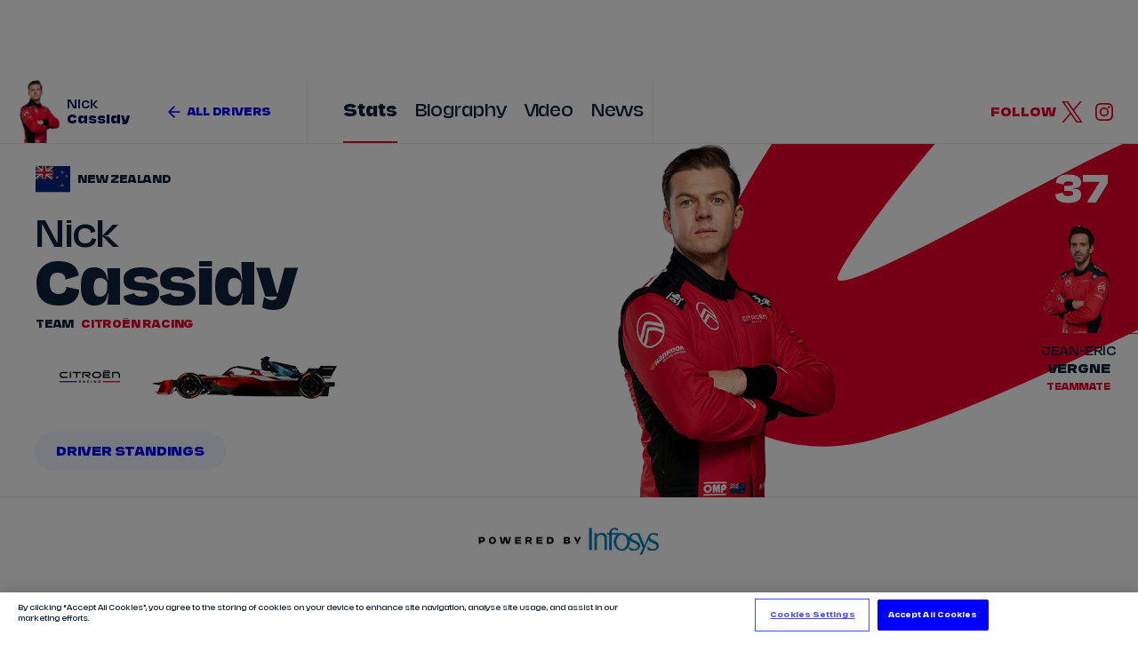

--- FILE ---
content_type: text/html;charset=utf-8
request_url: https://fiaformulae.com/en/drivers/47579af2-ce5a-4ba9-800b-b6821ca934e3/nick-cassidy/stats
body_size: 36930
content:
<!doctype html>

<html lang="en" dir="ltr">

<head>
	<meta charset="UTF-8">
	<meta http-equiv="X-UA-Compatible" content="IE=edge,chrome=1">
    <link rel="manifest" href="/resources/v4.35.17/site.webmanifest">
    <meta name="viewport" content="width=device-width, initial-scale=1, minimum-scale=1">
    <meta name="theme-color" content="#0000ff">
    <meta name="apple-mobile-web-app-status-bar-style" content="black-translucent">
    <meta name="msapplication-TileColor" content="#0000ff">
    <meta name="msapplication-navbutton-color" content="#0000ff">

    
<meta name="referrer" content="strict-origin-when-cross-origin">



    <base href="https://fiaformulae.com/">

    
    











        
        
        
        

        
        
        
        

        <meta property="og:locale" content="en_gb" />



    <link rel="alternate" href="https://fiaformulae.com/en/drivers/47579af2-ce5a-4ba9-800b-b6821ca934e3/nick-cassidy/stats" hreflang="x-default" />

    <!-- Begin TVSquared Page Visits Tracking Code -->
<script type="text/javascript">
    var _tvq = window._tvq = window._tvq || [];
    (function() {
      var u = (("https:" == document.location.protocol) ?
          "https://collector-31338.tvsquared.com/"
          :
          "http://collector-31338.tvsquared.com/");
      _tvq.push(['setSiteId', "TV-6381636318-1"]);
      _tvq.push(['setTrackerUrl', u + 'tv2track.php']);
      _tvq.push([function() {
          this.deleteCustomVariable(5, 'page')
      }]);
      _tvq.push(['trackPageView']);
      var d = document,
          g = d.createElement('script'),
          s = d.getElementsByTagName('script')[0];
      g.type = 'text/javascript';
      g.defer = true;
      g.async = true;
      g.src = u + 'tv2track.js';
      s.parentNode.insertBefore(g, s);
    })();
</script>
<!-- End TVSquared Tracking Code -->


    <script> !function(w,d,s,t,a){if(w.amzn)return;w.amzn=a=function(){w.amzn.q.push([arguments,(new Date).getTime()])};a.q=[];a.version="0.0";s=d.createElement("script");s.src="https://c.amazon-adsystem.com/aat/amzn.js";s.id="amzn-pixel";s.async=true;t=d.getElementsByTagName("script")[0];t.parentNode.insertBefore(s,t)}(window,document); amzn("setRegion", "EU"); amzn("addTag", "c03d02f0-9ca9-4dc8-a4c3-dbffac3ba4ad"); amzn("trackEvent", "PageView"); </script> <noscript> <img src="https://aax-eu.amazon-adsystem.com/s/iu3?pid=c03d02f0-9ca9-4dc8-a4c3-dbffac3ba4ad&event=PageView" width="1" height="1" border="0"> </noscript>

<meta name="application-name" content="Formula E"/>
<meta name="apple-itunes-app" content="app-id=1055039653">

<link rel="manifest" href="/resources/v4.35.17/manifest.json" >


        

        
        
        
        

        
        
        



    <meta name="twitter:title" content="Nick Cassidy Racing Statistics | Formula E "/>
<meta name="twitter:creator:id" content="703581570"/>
<meta name="twitter:card" content="summary_large_image"/>
<meta name="twitter:url" content="fiaformulae.com/en/drivers/47579af2-ce5a-4ba9-800b-b6821ca934e3/nick-cassidy/stats"/>
<meta name="twitter:image" content="https://resources.formula-e.pulselive.com/photo-resources/2022/11/24/06306d77-3c63-4853-afd7-f74b3650645c/share.png?width=1024&height=512"/>
<meta name="twitter:image:height" content="512"/>
<meta property="og:image" content="https://resources.formula-e.pulselive.com/photo-resources/2022/11/24/06306d77-3c63-4853-afd7-f74b3650645c/share.png?width=1200&height=630"/>
<title>Nick Cassidy Racing Statistics | Formula E </title>
<meta property="og:image:height" content="630"/>
<meta property="og:image:width" content="1200"/>
<meta property="og:type" content="website"/>
<meta property="og:image:type" content="image/jpeg"/>
<meta name="description" content="Nick Cassidy switches to Citroën Racing for Season 12. The New Zealander has been in the all-electric series for five seasons, and has collected 11 years in that time, race-winning prowess that will come in handy for the French manufacturer's debut in Formula E."/>
<meta property="og:site_name" content="The Official Home of Formula E"/>
<meta name="twitter:site" content="@FIAFormulaE"/>
<meta name="facebook-domain-verification" content="qk9jxwtmwsrg7kcv2z8w3esqvl1ala"/>
<meta name="twitter:description" content="Nick Cassidy switches to Citroën Racing for Season 12. The New Zealander has been in the all-electric series for five seasons, and has collected 11 years in that time, race-winning prowess that will come in handy for the French manufacturer's debut in Formula E."/>
<meta property="og:url" content="fiaformulae.com/en/drivers/47579af2-ce5a-4ba9-800b-b6821ca934e3/nick-cassidy/stats"/>
<meta name="twitter:image:width" content="1024"/>
<meta property="og:title" content="Nick Cassidy Racing Statistics | Formula E "/>
<meta property="og:description" content="Nick Cassidy switches to Citroën Racing for Season 12. The New Zealander has been in the all-electric series for five seasons, and has collected 11 years in that time, race-winning prowess that will come in handy for the French manufacturer's debut in Formula E."/>


    
<script src="//translations.gplat-prod.pulselive.com/formula-e/en.js" charset="UTF-8"></script>

<link
    rel="icon"
    type="image/png"
    href="/resources/v4.35.17/i/elements/favicon-16x16.png"
    sizes="16x16"
/>
<link
    rel="icon"
    type="image/png"
    href="/resources/v4.35.17/i/elements/favicon-32x32.png"
    sizes="32x32"
/>
<link
    rel="icon"
    type="image/png"
    href="/resources/v4.35.17/i/elements/favicon96x96.png"
    sizes="96x96"
/>
<link
    rel="icon"
    type="image/png"
    href="/resources/v4.35.17/i/elements/favicon-160x160.png"
    sizes="160x160"
/>

<link
    rel="apple-touch-icon"
    sizes="57x57"
    href="/resources/v4.35.17/i/elements/apple-touch-icon-57x57.png"
/>
<link
    rel="apple-touch-icon"
    sizes="114x114"
    href="/resources/v4.35.17/i/elements/apple-touch-icon-114x114.png"
/>
<link
    rel="apple-touch-icon"
    sizes="72x72"
    href="/resources/v4.35.17/i/elements/apple-touch-icon-72x72.png"
/>
<link
    rel="apple-touch-icon"
    sizes="144x144"
    href="/resources/v4.35.17/i/elements/apple-touch-icon-144x144.png"
/>
<link
    rel="apple-touch-icon"
    sizes="60x60"
    href="/resources/v4.35.17/i/elements/apple-touch-icon-60x60.png"
/>
<link
    rel="apple-touch-icon"
    sizes="120x120"
    href="/resources/v4.35.17/i/elements/apple-touch-icon-120x120.png"
/>
<link
    rel="apple-touch-icon"
    sizes="76x76"
    href="/resources/v4.35.17/i/elements/apple-touch-icon-76x76.png"
/>
<link
    rel="apple-touch-icon"
    sizes="152x152"
    href="/resources/v4.35.17/i/elements/apple-touch-icon-152x152.png"
/>

<link rel="stylesheet" href="/resources/v4.35.17/styles/screen.css" />
<link rel="preload" as="font" type="font/woff2" href="/resources/v4.35.17/fonts/FESans.var.woff2" crossorigin>

<script>
    window.RESOURCES_VERSION = 'v4.35.17';
    console.info( '%c Version: ' + window.RESOURCES_VERSION + ' ', "background-color: #0000ff; color: #ffffff;")
</script>

<!-- Service Worker Registration -->
<script>"serviceWorker"in navigator&&window.addEventListener("load",function(){navigator.serviceWorker.register("/sw.js?resourcesPath=v4.35.17").then(function(e){console.log("ServiceWorker successfully registered with scope: ",e.scope)},function(e){console.error("ServiceWorker registration failed: ",e)})});</script>

    <script>
  !function(e,n,t,i,r,o){function s(e){if("number"!=typeof e)return e;var n=new Date;return new Date(n.getTime()+1e3*e)}var a=4e3,c="xnpe_async_hide";function p(e){return e.reduce((function(e,n){return e[n]=function(){e._.push([n.toString(),arguments])},e}),{_:[]})}function m(e,n,t){var i=t.createElement(n);i.src=e;var r=t.getElementsByTagName(n)[0];return r.parentNode.insertBefore(i,r),i}function u(e){return"[object Date]"===Object.prototype.toString.call(e)}o.target=o.target||"https://api.exponea.com",o.file_path=o.file_path||o.target+"/js/exponea.min.js",r[n]=p(["anonymize","initialize","identify","getSegments","update","track","trackLink","trackEnhancedEcommerce","getHtml","showHtml","showBanner","showWebLayer","ping","getAbTest","loadDependency","getRecommendation","reloadWebLayers","_preInitialize","_initializeConfig"]),r[n].notifications=p(["isAvailable","isSubscribed","subscribe","unsubscribe"]),r[n].segments=p(["subscribe"]),r[n]["snippetVersion"]="v2.7.0",function(e,n,t){e[n]["_"+t]={},e[n]["_"+t].nowFn=Date.now,e[n]["_"+t].snippetStartTime=e[n]["_"+t].nowFn()}(r,n,"performance"),function(e,n,t,i,r,o){e[r]={sdk:e[i],sdkObjectName:i,skipExperiments:!!t.new_experiments,sign:t.token+"/"+(o.exec(n.cookie)||["","new"])[1],path:t.target}}(r,e,o,n,i,RegExp("__exponea_etc__"+"=([\\w-]+)")),function(e,n,t){m(e.file_path,n,t)}(o,t,e),function(e,n,t,i,r,o,p){if(e.new_experiments){!0===e.new_experiments&&(e.new_experiments={});var l,f=e.new_experiments.hide_class||c,_=e.new_experiments.timeout||a,g=encodeURIComponent(o.location.href.split("#")[0]);e.cookies&&e.cookies.expires&&("number"==typeof e.cookies.expires||u(e.cookies.expires)?l=s(e.cookies.expires):e.cookies.expires.tracking&&("number"==typeof e.cookies.expires.tracking||u(e.cookies.expires.tracking))&&(l=s(e.cookies.expires.tracking))),l&&l<new Date&&(l=void 0);var d=e.target+"/webxp/"+n+"/"+o[t].sign+"/modifications.min.js?http-referer="+g+"&timeout="+_+"ms"+(l?"&cookie-expires="+Math.floor(l.getTime()/1e3):"");"sync"===e.new_experiments.mode&&o.localStorage.getItem("__exponea__sync_modifications__")?function(e,n,t,i,r){t[r][n]="<"+n+' src="'+e+'"></'+n+">",i.writeln(t[r][n]),i.writeln("<"+n+">!"+r+".init && document.writeln("+r+"."+n+'.replace("/'+n+'/", "/'+n+'-async/").replace("><", " async><"))</'+n+">")}(d,n,o,p,t):function(e,n,t,i,r,o,s,a){o.documentElement.classList.add(e);var c=m(t,i,o);function p(){r[a].init||m(t.replace("/"+i+"/","/"+i+"-async/"),i,o)}function u(){o.documentElement.classList.remove(e)}c.onload=p,c.onerror=p,r.setTimeout(u,n),r[s]._revealPage=u}(f,_,d,n,o,p,r,t)}}(o,t,i,0,n,r,e),function(e,n,t){var i;e[n]._initializeConfig(t),(null===(i=t.experimental)||void 0===i?void 0:i.non_personalized_weblayers)&&e[n]._preInitialize(t),e[n].start=function(i){i&&Object.keys(i).forEach((function(e){return t[e]=i[e]})),e[n].initialize(t)}}(r,n,o)}(document,"exponea","script","webxpClient",window,{
  target: "https://bre.fiaformulae.com",
  token: "52dfeab4-b898-11ef-8f2d-76569323a8fe",
  experimental: {
    non_personalized_weblayers: true
  },
  track: {
    visits: true,
    google_analytics: false,
  }
});
exponea.start();
</script>

    <script type="text/javascript" src="//script.crazyegg.com/pages/scripts/0130/5444.js" async="async"></script>

    <script src="https://apps.monterosa.cloud/live-comments/0.27.0/live-comments-tray-production.js"></script>

<!-- Google Tag Manager -->
<script>(function(w,d,s,l,i){w[l]=w[l]||[];w[l].push({'gtm.start':
new Date().getTime(),event:'gtm.js'});var f=d.getElementsByTagName(s)[0],
j=d.createElement(s),dl=l!='dataLayer'?'&l='+l:'';j.async=true;j.src=
'https://www.googletagmanager.com/gtm.js?id='+i+dl;f.parentNode.insertBefore(j,f);
})(window,document,'script','dataLayer','GTM-N53GVT8');window.dataLayer = window.dataLayer || [];
function gtag(){dataLayer.push(arguments);}</script>
<!-- End Google Tag Manager -->




        <link rel="prefetch" href="/en/drivers/47579af2-ce5a-4ba9-800b-b6821ca934e3/nick-cassidy/stats" />
        <link rel="prefetch" href="/en/drivers/47579af2-ce5a-4ba9-800b-b6821ca934e3/nick-cassidy/biography" />
        <link rel="prefetch" href="/en/drivers/47579af2-ce5a-4ba9-800b-b6821ca934e3/nick-cassidy/video" />
        <link rel="prefetch" href="/en/drivers/47579af2-ce5a-4ba9-800b-b6821ca934e3/nick-cassidy/news" />

<link rel="canonical" href="https://fiaformulae.com/en/drivers/47579af2-ce5a-4ba9-800b-b6821ca934e3/nick-cassidy/stats" />


    

</head>

    <body class="js-body background-light">

    <a class="skip-to" href="#main-content">Skip to main content</a>


<!--
    Global site languages
    There may be cases of singular pages where other languages are supported
    These are not global languages
    e.g. race pages in AR or JA

-->

<section class="main-navigation" data-widget="navigation/navigation" data-season-id-override="8088703b-96c1-410d-a48b-77fca322334f">

    <div class="main-navigation__top-bar">

        <div class="main-navigation__navigation-container js-main-nav-container">

            <a href="/en" class="main-navigation__menu-logo js-nav-link" data-menu-name=?Homepage? title="label.menu.home.link">
                <img            
                    aria-hidden="true"
                    src="/resources/v4.35.17/i/elements/formula-e-logo-championship.svg"
                    alt="label.logo"
                    width="184"
                    height="40"
                    class="main-navigation__menu-logo-img"/>
            </a>
                
            <nav class="main-navigation__menu-bar">
                <ul class="main-navigation__menu-bar-items-container js-main-nav u-hide-tablet">
                            <li data-menu-name="Tickets" class="main-navigation__list-item">
                                <a href="/en/tickets" class="main-navigation__menu-bar-item js-hover-item js-nav-link"  data-menu-name="Tickets">Tickets</a>
                            </li>
                            <li data-menu-name="Watch Live" class="main-navigation__list-item">
                                <a href="/en/ways-to-watch" class="main-navigation__menu-bar-item js-hover-item js-nav-link"  data-menu-name="Watch Live">Watch Live</a>
                            </li>
                            <li data-menu-name="Store" class="main-navigation__list-item">
                                <a href="https://store.fiaformulae.com/?utm_campaign=mainnavigation&utm_medium=referral&utm_source=parent_domain&_ga=2.204154064.1507672303.1669192879-1285294428.1661424173" class="main-navigation__menu-bar-item js-hover-item js-nav-link" target="_blank" data-menu-name="Store">Store</a>
                            </li>
                            <li data-menu-name="Calendar" class="main-navigation__list-item">
                                <a href="/en/calendar" class="main-navigation__menu-bar-item js-hover-item js-nav-link"  data-menu-name="Calendar">Calendar</a>
                                        <div class="main-navigation__hover-container js-hover-container">
                                            <div class="main-navigation__hover-title-wrapper">
                                                <div class="main-navigation__hover-link-wrapper">
                                                    <a href="/en/calendar" class="main-navigation__hover-title js-nav-link"  data-menu-name="Calendar">View Calendar</a>
	<svg class="icon " aria-hidden="true">
		<use xmlns:xlink="http://www.w3.org/1999/xlink" xlink:href="/resources/v4.35.17/i/svg-output/icons.svg#icn-arrow"></use>
	</svg>
                                                </div>
                                                
                                            </div>

                                            <div class="main-navigation__hover-list js-hover-race-list"></div>

                                        </div>
                            </li>
                            <li data-menu-name="Results" class="main-navigation__list-item">
                                <a href="/en/results" class="main-navigation__menu-bar-item js-hover-item js-nav-link"  data-menu-name="Results">Results</a>
                                    <div class="main-navigation__hover-container js-hover-container">
                                        <div class="main-navigation__lead-link-wrapper">
                                            <div class="main-navigation__hover-title-wrapper">
                                                <a href="/en/results" class="main-navigation__hover-title js-nav-link"  data-menu-name="View all Results">View all Results</a>
	<svg class="icon " aria-hidden="true">
		<use xmlns:xlink="http://www.w3.org/1999/xlink" xlink:href="/resources/v4.35.17/i/svg-output/icons.svg#icn-arrow"></use>
	</svg>
                                            </div>
                                            <div class="main-navigation__hover-title-wrapper">
                                                        <div class="main-navigation__hover-link-wrapper">
                                                            <a href="/en/standings" class="main-navigation__hover-title js-nav-link"  data-menu-name="Standings">Standings</a>
	<svg class="icon " aria-hidden="true">
		<use xmlns:xlink="http://www.w3.org/1999/xlink" xlink:href="/resources/v4.35.17/i/svg-output/icons.svg#icn-arrow"></use>
	</svg>
                                                        </div>
                                                        <div class="main-navigation__hover-link-wrapper">
                                                            <a href="/en/stats-centre" class="main-navigation__hover-title js-nav-link"  data-menu-name="Infosys Stats Centre">Infosys Stats Centre</a>
	<svg class="icon " aria-hidden="true">
		<use xmlns:xlink="http://www.w3.org/1999/xlink" xlink:href="/resources/v4.35.17/i/svg-output/icons.svg#icn-arrow"></use>
	</svg>
                                                        </div>
                                            </div>
                                        </div>
                                        <ul class="main-navigation__hover-list">
                                                    <li>
                                                        <a href="/en/results" class="main-navigation__hover-child-item js-nav-link"  data-menu-name="2024/2025 Season Results">2024/2025 Season Results</a>
                                                    </li>
                                        </ul>
                                    </div>
                            </li>
                            <li data-menu-name="Drivers" class="main-navigation__list-item">
                                <a href="/en/drivers" class="main-navigation__menu-bar-item js-hover-item js-nav-link"  data-menu-name="Drivers">Drivers</a>
                                        <div class="main-navigation__hover-container js-hover-container">
                                            <div class="main-navigation__hover-title-wrapper">
                                                <div class="main-navigation__hover-link-wrapper">
                                                    <a href="/en/drivers" class="main-navigation__hover-title js-nav-link"  data-menu-name="View all Drivers">View all Drivers</a>
	<svg class="icon " aria-hidden="true">
		<use xmlns:xlink="http://www.w3.org/1999/xlink" xlink:href="/resources/v4.35.17/i/svg-output/icons.svg#icn-arrow"></use>
	</svg>
                                                </div>

                                            </div>
                                            
<!--
    Global site languages
    There may be cases of singular pages where other languages are supported
    These are not global languages
    e.g. race pages in AR or JA

-->


        <a 
            href="/en/drivers/dc2f3772-e0d8-4e10-9948-d6c23a35e501/taylor-barnard" 
            class="main-navigation__child-item main-navigation__child-item--driver t-ds js-nav-link" 
            data-menu-name="View driver profile - Taylor Barnard" 
            title="label.navigation.view.driverProfile"
        >
            <div class="main-navigation__child-driver-name-container">
                <span class="main-navigation__child-driver-name-first">Taylor</span>
                <span class="main-navigation__child-driver-name-last">Barnard</span>
            </div>
        </a>
        <a 
            href="/en/drivers/d001837f-806a-4ccf-adac-3f5dccee21ed/sebastien-buemi" 
            class="main-navigation__child-item main-navigation__child-item--driver t-envision js-nav-link" 
            data-menu-name="View driver profile - Sébastien Buemi" 
            title="label.navigation.view.driverProfile"
        >
            <div class="main-navigation__child-driver-name-container">
                <span class="main-navigation__child-driver-name-first">Sébastien</span>
                <span class="main-navigation__child-driver-name-last">Buemi</span>
            </div>
        </a>
        <a 
            href="/en/drivers/47579af2-ce5a-4ba9-800b-b6821ca934e3/nick-cassidy" 
            class="main-navigation__child-item main-navigation__child-item--driver t-citroën js-nav-link" 
            data-menu-name="View driver profile - Nick Cassidy" 
            title="label.navigation.view.driverProfile"
        >
            <div class="main-navigation__child-driver-name-container">
                <span class="main-navigation__child-driver-name-first">Nick</span>
                <span class="main-navigation__child-driver-name-last">Cassidy</span>
            </div>
        </a>
        <a 
            href="/en/drivers/fcc99980-3e5d-4a96-856a-8773641ceebe/antonio-felix-da-costa" 
            class="main-navigation__child-item main-navigation__child-item--driver t-jaguar js-nav-link" 
            data-menu-name="View driver profile - António Félix Da Costa" 
            title="label.navigation.view.driverProfile"
        >
            <div class="main-navigation__child-driver-name-container">
                <span class="main-navigation__child-driver-name-first">António Félix</span>
                <span class="main-navigation__child-driver-name-last">Da Costa</span>
            </div>
        </a>
        <a 
            href="/en/drivers/8bd68290-c0ad-43b6-a1ce-ee162b7d8914/nyck-de-vries" 
            class="main-navigation__child-item main-navigation__child-item--driver t-mahindra js-nav-link" 
            data-menu-name="View driver profile - Nyck De Vries" 
            title="label.navigation.view.driverProfile"
        >
            <div class="main-navigation__child-driver-name-container">
                <span class="main-navigation__child-driver-name-first">Nyck</span>
                <span class="main-navigation__child-driver-name-last">De Vries</span>
            </div>
        </a>
        <a 
            href="/en/drivers/6c47b61a-5bb4-4ae4-9e0a-63a411de0782/jake-dennis" 
            class="main-navigation__child-item main-navigation__child-item--driver t-andretti js-nav-link" 
            data-menu-name="View driver profile - Jake Dennis" 
            title="label.navigation.view.driverProfile"
        >
            <div class="main-navigation__child-driver-name-container">
                <span class="main-navigation__child-driver-name-first">Jake</span>
                <span class="main-navigation__child-driver-name-last">Dennis</span>
            </div>
        </a>
        <a 
            href="/en/drivers/4a390151-89af-4931-9907-bcbaabb5a152/lucas-di-grassi" 
            class="main-navigation__child-item main-navigation__child-item--driver t-lola js-nav-link" 
            data-menu-name="View driver profile - Lucas Di Grassi" 
            title="label.navigation.view.driverProfile"
        >
            <div class="main-navigation__child-driver-name-container">
                <span class="main-navigation__child-driver-name-first">Lucas</span>
                <span class="main-navigation__child-driver-name-last">Di Grassi</span>
            </div>
        </a>
        <a 
            href="/en/drivers/da1d5184-3792-43f4-b723-89bc304e9b9a/felipe-drugovich" 
            class="main-navigation__child-item main-navigation__child-item--driver t-andretti js-nav-link" 
            data-menu-name="View driver profile - Felipe Drugovich" 
            title="label.navigation.view.driverProfile"
        >
            <div class="main-navigation__child-driver-name-container">
                <span class="main-navigation__child-driver-name-first">Felipe</span>
                <span class="main-navigation__child-driver-name-last">Drugovich</span>
            </div>
        </a>
        <a 
            href="/en/drivers/ec44be2a-3898-425d-97ff-4c0857bdfcd9/joel-eriksson" 
            class="main-navigation__child-item main-navigation__child-item--driver t-envision js-nav-link" 
            data-menu-name="View driver profile - Joel Eriksson" 
            title="label.navigation.view.driverProfile"
        >
            <div class="main-navigation__child-driver-name-container">
                <span class="main-navigation__child-driver-name-first">Joel</span>
                <span class="main-navigation__child-driver-name-last">Eriksson</span>
            </div>
        </a>
        <a 
            href="/en/drivers/2543b91c-2543-4835-b9fc-17b5fbc79cb1/mitch-evans" 
            class="main-navigation__child-item main-navigation__child-item--driver t-jaguar js-nav-link" 
            data-menu-name="View driver profile - Mitch Evans" 
            title="label.navigation.view.driverProfile"
        >
            <div class="main-navigation__child-driver-name-container">
                <span class="main-navigation__child-driver-name-first">Mitch</span>
                <span class="main-navigation__child-driver-name-last">Evans</span>
            </div>
        </a>
        <a 
            href="/en/drivers/a4aa14e5-3812-425a-a4b6-310b4ad7023c/maximilian-gunther" 
            class="main-navigation__child-item main-navigation__child-item--driver t-ds js-nav-link" 
            data-menu-name="View driver profile - Maximilian Günther" 
            title="label.navigation.view.driverProfile"
        >
            <div class="main-navigation__child-driver-name-container">
                <span class="main-navigation__child-driver-name-first">Maximilian</span>
                <span class="main-navigation__child-driver-name-last">Günther</span>
            </div>
        </a>
        <a 
            href="/en/drivers/d5077259-6631-416e-a374-f4aa2c4b1a82/zane-maloney" 
            class="main-navigation__child-item main-navigation__child-item--driver t-lola js-nav-link" 
            data-menu-name="View driver profile - Zane Maloney" 
            title="label.navigation.view.driverProfile"
        >
            <div class="main-navigation__child-driver-name-container">
                <span class="main-navigation__child-driver-name-first">Zane</span>
                <span class="main-navigation__child-driver-name-last">Maloney</span>
            </div>
        </a>
        <a 
            href="/en/drivers/05632f83-e071-4bbf-b7ab-7245976e59ec/josep-maria-marti" 
            class="main-navigation__child-item main-navigation__child-item--driver t-cupra js-nav-link" 
            data-menu-name="View driver profile - Josep Maria Martí" 
            title="label.navigation.view.driverProfile"
        >
            <div class="main-navigation__child-driver-name-container">
                <span class="main-navigation__child-driver-name-first">Josep Maria</span>
                <span class="main-navigation__child-driver-name-last">Martí</span>
            </div>
        </a>
        <a 
            href="/en/drivers/728b2253-b9d4-47dd-9051-e970bff2a62f/edoardo-mortara" 
            class="main-navigation__child-item main-navigation__child-item--driver t-mahindra js-nav-link" 
            data-menu-name="View driver profile - Edoardo Mortara" 
            title="label.navigation.view.driverProfile"
        >
            <div class="main-navigation__child-driver-name-container">
                <span class="main-navigation__child-driver-name-first">Edoardo</span>
                <span class="main-navigation__child-driver-name-last">Mortara</span>
            </div>
        </a>
        <a 
            href="/en/drivers/d8e6e6f6-4bce-4848-860b-8d88383983d1/nico-muller" 
            class="main-navigation__child-item main-navigation__child-item--driver t-porsche js-nav-link" 
            data-menu-name="View driver profile - Nico Müller" 
            title="label.navigation.view.driverProfile"
        >
            <div class="main-navigation__child-driver-name-container">
                <span class="main-navigation__child-driver-name-first">Nico</span>
                <span class="main-navigation__child-driver-name-last">Müller</span>
            </div>
        </a>
        <a 
            href="/en/drivers/ef604bcc-19fe-4463-9667-97933cbf0065/norman-nato" 
            class="main-navigation__child-item main-navigation__child-item--driver t-nissan js-nav-link" 
            data-menu-name="View driver profile - Norman Nato" 
            title="label.navigation.view.driverProfile"
        >
            <div class="main-navigation__child-driver-name-container">
                <span class="main-navigation__child-driver-name-first">Norman</span>
                <span class="main-navigation__child-driver-name-last">Nato</span>
            </div>
        </a>
        <a 
            href="/en/drivers/00098f8a-69be-4f84-a7ac-baedcc5f9e9c/oliver-rowland" 
            class="main-navigation__child-item main-navigation__child-item--driver t-nissan js-nav-link" 
            data-menu-name="View driver profile - Oliver Rowland" 
            title="label.navigation.view.driverProfile"
        >
            <div class="main-navigation__child-driver-name-container">
                <span class="main-navigation__child-driver-name-first">Oliver</span>
                <span class="main-navigation__child-driver-name-last">Rowland</span>
            </div>
        </a>
        <a 
            href="/en/drivers/0bdc60a2-9884-45b3-848d-3ffecf12fd59/dan-ticktum" 
            class="main-navigation__child-item main-navigation__child-item--driver t-cupra js-nav-link" 
            data-menu-name="View driver profile - Dan Ticktum" 
            title="label.navigation.view.driverProfile"
        >
            <div class="main-navigation__child-driver-name-container">
                <span class="main-navigation__child-driver-name-first">Dan</span>
                <span class="main-navigation__child-driver-name-last">Ticktum</span>
            </div>
        </a>
        <a 
            href="/en/drivers/3d5b4033-31b9-442b-a0b5-183d51ebde5e/jean-eric-vergne" 
            class="main-navigation__child-item main-navigation__child-item--driver t-citroën js-nav-link" 
            data-menu-name="View driver profile - Jean-Éric Vergne" 
            title="label.navigation.view.driverProfile"
        >
            <div class="main-navigation__child-driver-name-container">
                <span class="main-navigation__child-driver-name-first">Jean-Éric</span>
                <span class="main-navigation__child-driver-name-last">Vergne</span>
            </div>
        </a>
        <a 
            href="/en/drivers/4b62fd44-831d-4b01-9f11-2aaf2c47075c/pascal-wehrlein" 
            class="main-navigation__child-item main-navigation__child-item--driver t-porsche js-nav-link" 
            data-menu-name="View driver profile - Pascal Wehrlein" 
            title="label.navigation.view.driverProfile"
        >
            <div class="main-navigation__child-driver-name-container">
                <span class="main-navigation__child-driver-name-first">Pascal</span>
                <span class="main-navigation__child-driver-name-last">Wehrlein</span>
            </div>
        </a>

                                        </div>
                            </li>
                            <li data-menu-name="Teams" class="main-navigation__list-item">
                                <a href="/en/teams" class="main-navigation__menu-bar-item js-hover-item js-nav-link"  data-menu-name="Teams">Teams</a>
                                        <div class="main-navigation__hover-container js-hover-container">
                                            <div class="main-navigation__hover-title-wrapper">
                                                <div class="main-navigation__hover-link-wrapper">
                                                    <a href="/en/teams" class="main-navigation__hover-title js-nav-link"  data-menu-name="View all Teams">View all Teams</a>
	<svg class="icon " aria-hidden="true">
		<use xmlns:xlink="http://www.w3.org/1999/xlink" xlink:href="/resources/v4.35.17/i/svg-output/icons.svg#icn-arrow"></use>
	</svg>
                                                </div>

                                            </div>
                                            
<!--
    Global site languages
    There may be cases of singular pages where other languages are supported
    These are not global languages
    e.g. race pages in AR or JA

-->


        <a 
            href="/en/teams/0a33d76e-64e6-4823-b70b-27b79a48679c/andretti-formula-e" 
            class="main-navigation__child-item main-navigation__child-item--team t-andretti js-nav-link" 
            data-menu-name="View team profile  - ANDRETTI FORMULA E" 
            title="label.navigation.view.teamProfile"
        >
            <span class="main-navigation__child-item-team-name">ANDRETTI FORMULA E</span>
        </a>
        <a 
            href="/en/teams/f016b463-3b18-4f0b-b2a8-d28067cf3562/citroen-racing" 
            class="main-navigation__child-item main-navigation__child-item--team t-citroën js-nav-link" 
            data-menu-name="View team profile  - CITROËN RACING" 
            title="label.navigation.view.teamProfile"
        >
            <span class="main-navigation__child-item-team-name">CITROËN RACING</span>
        </a>
        <a 
            href="/en/teams/5d9905e8-5348-441c-a3be-b14e145c127d/cupra-kiro" 
            class="main-navigation__child-item main-navigation__child-item--team t-cupra js-nav-link" 
            data-menu-name="View team profile  - CUPRA KIRO" 
            title="label.navigation.view.teamProfile"
        >
            <span class="main-navigation__child-item-team-name">CUPRA KIRO</span>
        </a>
        <a 
            href="/en/teams/e05ede6d-d065-497b-a298-85afeeeb2ab1/ds-penske" 
            class="main-navigation__child-item main-navigation__child-item--team t-ds js-nav-link" 
            data-menu-name="View team profile  - DS PENSKE" 
            title="label.navigation.view.teamProfile"
        >
            <span class="main-navigation__child-item-team-name">DS PENSKE</span>
        </a>
        <a 
            href="/en/teams/c63aedad-a141-4ebc-9794-41a37909ef0c/envision-racing" 
            class="main-navigation__child-item main-navigation__child-item--team t-envision js-nav-link" 
            data-menu-name="View team profile  - ENVISION RACING" 
            title="label.navigation.view.teamProfile"
        >
            <span class="main-navigation__child-item-team-name">ENVISION RACING</span>
        </a>
        <a 
            href="/en/teams/05dab754-2899-411b-9c4e-72311a36cc9c/jaguar-tcs-racing" 
            class="main-navigation__child-item main-navigation__child-item--team t-jaguar js-nav-link" 
            data-menu-name="View team profile  - JAGUAR TCS RACING" 
            title="label.navigation.view.teamProfile"
        >
            <span class="main-navigation__child-item-team-name">JAGUAR TCS RACING</span>
        </a>
        <a 
            href="/en/teams/f7a73b7a-3a38-421e-803a-e764a489ff1c/lola-yamaha-abt-formula-e-team" 
            class="main-navigation__child-item main-navigation__child-item--team t-lola js-nav-link" 
            data-menu-name="View team profile  - LOLA YAMAHA ABT FORMULA E TEAM" 
            title="label.navigation.view.teamProfile"
        >
            <span class="main-navigation__child-item-team-name">LOLA YAMAHA ABT FORMULA E TEAM</span>
        </a>
        <a 
            href="/en/teams/fa97d2e7-02ca-4983-a930-4fdaa245a852/mahindra-racing" 
            class="main-navigation__child-item main-navigation__child-item--team t-mahindra js-nav-link" 
            data-menu-name="View team profile  - MAHINDRA RACING" 
            title="label.navigation.view.teamProfile"
        >
            <span class="main-navigation__child-item-team-name">MAHINDRA RACING</span>
        </a>
        <a 
            href="/en/teams/6c04a435-8357-42f6-8360-5305d00050ee/nissan-formula-e-team" 
            class="main-navigation__child-item main-navigation__child-item--team t-nissan js-nav-link" 
            data-menu-name="View team profile  - NISSAN FORMULA E TEAM" 
            title="label.navigation.view.teamProfile"
        >
            <span class="main-navigation__child-item-team-name">NISSAN FORMULA E TEAM</span>
        </a>
        <a 
            href="/en/teams/0d4e7ec1-bbce-478f-b187-6e30df1127d4/porsche-formula-e-team" 
            class="main-navigation__child-item main-navigation__child-item--team t-porsche js-nav-link" 
            data-menu-name="View team profile  - PORSCHE FORMULA E TEAM" 
            title="label.navigation.view.teamProfile"
        >
            <span class="main-navigation__child-item-team-name">PORSCHE FORMULA E TEAM</span>
        </a>

                                        </div>
                            </li>
                </ul>
            </nav>

        </div>

        <div class="main-navigation__icons-container js-icon-nav">

            

<div class="icon-quick-links">
</div>

            <div class="main-navigation__widgets u-hide-tablet">
                

<div class="main-navigation__top-bar-auth-container" data-widget="auth/auth">
    <button data-url="//sso/benefits"
        class="main-navigation__top-bar-item main-navigation__top-bar-item-sso main-navigation__register js-register-button main-navigation__top-bar-item--highlight u-hide js-nav-link" data-menu-name="Register">
        <span class="">Register</span>
    </button>
    <button
        class="main-navigation__top-bar-item main-navigation__top-bar-item-sso main-navigation__login js-login-button js-login-web main-navigation__top-bar-item--highlight u-hide js-nav-link" data-menu-name="Login">
        <span class="">Log In</span>
    </button>
    <button class="main-navigation__top-bar-item main-navigation__top-bar-item-sso main-navigation__my-account js-my-account main-navigation__top-bar-item--highlight u-hide js-nav-link" data-menu-name="My Account">
        <div class="main-navigation__user-name js-my-account-username " data-widget="navigation/display-name"></div>
    </button>
</div>
                
            </div>

            <button class="main-navigation__menu-trigger js-slide-out-menu-trigger button js-nav-link" data-menu-name="Open burger menu" aria-label="label.menu.open">
	<svg class="icon " aria-hidden="true">
		<use xmlns:xlink="http://www.w3.org/1999/xlink" xlink:href="/resources/v4.35.17/i/svg-output/icons.svg#icn-burger-menu"></use>
	</svg>
            </button>

        </div>
    </div>

    <!--
    Global site languages
    There may be cases of singular pages where other languages are supported
    These are not global languages
    e.g. race pages in AR or JA

-->

    <nav class="main-navigation__menu-bar main-navigation__menu-bar--mobile-bar u-show-tablet">
        <ul class="main-navigation__menu-bar-items-container">
                    <li>
                        <a href="/en/tickets" target="" class="main-navigation__menu-bar-item js-nav-link" data-menu-name="Tickets">Tickets</a>
                    </li>
                    <li>
                        <a href="/en/ways-to-watch" target="" class="main-navigation__menu-bar-item js-nav-link" data-menu-name="Watch Live">Watch Live</a>
                    </li>
                    <li>
                        <a href="https://store.fiaformulae.com/?utm_campaign=mainnavigation&utm_medium=referral&utm_source=parent_domain&_ga=2.204154064.1507672303.1669192879-1285294428.1661424173" target="_blank" class="main-navigation__menu-bar-item js-nav-link" data-menu-name="Store">Store</a>
                    </li>
                    <li>
                        <a href="/en/calendar" target="" class="main-navigation__menu-bar-item js-nav-link" data-menu-name="Calendar">Calendar</a>
                    </li>
                    <li>
                        <a href="/en/standings" target="" class="main-navigation__menu-bar-item js-nav-link" data-menu-name="Standings">Standings</a>
                    </li>
                    <li>
                        <a href="/en/results" target="" class="main-navigation__menu-bar-item js-nav-link" data-menu-name="Results">Results</a>
                    </li>
                    <li>
                        <a href="/en/stats-centre" target="_blank" class="main-navigation__menu-bar-item js-nav-link" data-menu-name="Stats Centre">Stats Centre</a>
                    </li>
        </ul>
    </nav>


    <div class="slide-out-menu js-slide-out-menu is-closed">
        <div class="slide-out-menu__background js-close"></div>
        <div class="slide-out-menu__container js-slide-out-menu-container">
            <div class="slide-out-menu__header-container">
                <a href="/en" class="slide-out-menu__logo-link js-nav-link" data-menu-name="Homepage">
                    <img            
                        aria-hidden="true"
                        src="/resources/v4.35.17/i/elements/formula-e-logo-championship.svg"
                        alt="label.logo"
                        class="slide-out-menu__logo"
                        width="184"
                        height="40"/>
                </a>
                <button class="slide-out-menu__close-button js-close js-nav-link" data-menu-name="Close burger menu">            
	<svg class="icon slide-out-menu__close-button-icon" aria-hidden="true">
		<use xmlns:xlink="http://www.w3.org/1999/xlink" xlink:href="/resources/v4.35.17/i/svg-output/icons.svg#icn-cross"></use>
	</svg>
                </button>
            </div>
            <div class="slide-out-menu__lang-login-container u-show-tablet">
                <div class="slide-out-menu__lang-container">
                    

<div class="main-navigation__top-bar-auth-container" data-widget="auth/auth">
    <button data-url="/sso/benefits"
        class="main-navigation__top-bar-item main-navigation__top-bar-item-sso main-navigation__register js-register-button main-navigation__top-bar-item--highlight u-hide js-nav-link" data-menu-name="Register">
        <span class="">Register</span>
    </button>
    <button
        class="main-navigation__top-bar-item main-navigation__top-bar-item-sso main-navigation__login js-login-button js-login-web main-navigation__top-bar-item--highlight u-hide js-nav-link" data-menu-name="Login">
        <span class="">Log In</span>
    </button>
    <button class="main-navigation__top-bar-item main-navigation__top-bar-item-sso main-navigation__my-account js-my-account main-navigation__top-bar-item--highlight u-hide js-nav-link" data-menu-name="My Account">
        <div class="main-navigation__user-name js-my-account-username " data-widget="navigation/display-name"></div>
    </button>
</div>
                </div>
                
            </div>
            <div class="slide-out-menu__parent-scroll-container">

                

<div class="quick-links">


        <a href="/en/tickets" target="" class="quick-links__item quick-links__item--highlight js-nav-link" data-menu-name="Tickets">
            Tickets
        </a>


        <a href="/en/hospitality" target="" class="quick-links__item quick-links__item--highlight js-nav-link" data-menu-name="Hospitality">
            Hospitality
        </a>


        <a href="https://store.fiaformulae.com/?utm_campaign=mainnavigation&utm_medium=referral&utm_source=parent_domain&_ga=2.204154064.1507672303.1669192879-1285294428.1661424173" target="_blank" class="quick-links__item quick-links__item--highlight js-nav-link" data-menu-name="Store">
            Store
	<svg class="icon " aria-hidden="true">
		<use xmlns:xlink="http://www.w3.org/1999/xlink" xlink:href="/resources/v4.35.17/i/svg-output/icons.svg#icn-arrow-external"></use>
	</svg>
        </a>


        <a href="/en/what-is-formula-e" target="" class="quick-links__item quick-links__item--highlight js-nav-link" data-menu-name="What is Formula E">
            What is Formula E
        </a>
</div>

                <!-- mobile links -->
                <nav>
                    <ul class="slide-out-menu__items-container js-slide-out-items-container">
                                <li data-item-name="Drivers" data-menu-name="Drivers" class="slide-out-menu__list-item js-slide-out-list-item">
                                        <button class="slide-out-menu__item js-slide-out-menu-item" data-menu-id="13065" data-menu-name="Drivers">

                                    <span>Drivers</span>

	<svg class="icon " aria-hidden="true">
		<use xmlns:xlink="http://www.w3.org/1999/xlink" xlink:href="/resources/v4.35.17/i/svg-output/icons.svg#icn-arrow"></use>
	</svg>
                                        </button>
                                </li>
                                <li data-item-name="Teams" data-menu-name="Teams" class="slide-out-menu__list-item js-slide-out-list-item">
                                        <button class="slide-out-menu__item js-slide-out-menu-item" data-menu-id="13066" data-menu-name="Teams">

                                    <span>Teams</span>

	<svg class="icon " aria-hidden="true">
		<use xmlns:xlink="http://www.w3.org/1999/xlink" xlink:href="/resources/v4.35.17/i/svg-output/icons.svg#icn-arrow"></use>
	</svg>
                                        </button>
                                </li>
                                <li data-item-name="News" data-menu-name="News" class="slide-out-menu__list-item js-slide-out-list-item">
                                        <button class="slide-out-menu__item js-slide-out-menu-item" data-menu-id="13073" data-menu-name="News">

                                    <span>News</span>

	<svg class="icon " aria-hidden="true">
		<use xmlns:xlink="http://www.w3.org/1999/xlink" xlink:href="/resources/v4.35.17/i/svg-output/icons.svg#icn-arrow"></use>
	</svg>
                                        </button>
                                </li>
                                <li data-item-name="Video" data-menu-name="Video" class="slide-out-menu__list-item js-slide-out-list-item">
                                        <button class="slide-out-menu__item js-slide-out-menu-item" data-menu-id="13078" data-menu-name="Video">

                                    <span>Video</span>

	<svg class="icon " aria-hidden="true">
		<use xmlns:xlink="http://www.w3.org/1999/xlink" xlink:href="/resources/v4.35.17/i/svg-output/icons.svg#icn-arrow"></use>
	</svg>
                                        </button>
                                </li>
                                <li data-item-name="Gaming" data-menu-name="Gaming" class="slide-out-menu__list-item js-slide-out-list-item">
                                        <a href="/en/gaming"  class="slide-out-menu__item js-nav-link" data-menu-name="Gaming">

                                    <span>Gaming</span>

                                        </a>
                                </li>
                                <li data-item-name="Evo Sessions" data-menu-name="Evo Sessions" class="slide-out-menu__list-item js-slide-out-list-item">
                                        <a href="/en/evo-sessions"  class="slide-out-menu__item js-nav-link" data-menu-name="Evo Sessions">

                                    <span>Evo Sessions</span>

                                        </a>
                                </li>
                                <li data-item-name="Championship" data-menu-name="Championship" class="slide-out-menu__list-item js-slide-out-list-item">
                                        <button class="slide-out-menu__item js-slide-out-menu-item" data-menu-id="13086" data-menu-name="Championship">

                                    <span>Championship</span>

	<svg class="icon " aria-hidden="true">
		<use xmlns:xlink="http://www.w3.org/1999/xlink" xlink:href="/resources/v4.35.17/i/svg-output/icons.svg#icn-arrow"></use>
	</svg>
                                        </button>
                                </li>
                                <li data-item-name="Sustainability" data-menu-name="Sustainability" class="slide-out-menu__list-item js-slide-out-list-item">
                                        <button class="slide-out-menu__item js-slide-out-menu-item" data-menu-id="13094" data-menu-name="Sustainability">

                                    <span>Sustainability</span>

	<svg class="icon " aria-hidden="true">
		<use xmlns:xlink="http://www.w3.org/1999/xlink" xlink:href="/resources/v4.35.17/i/svg-output/icons.svg#icn-arrow"></use>
	</svg>
                                        </button>
                                </li>
                    </ul>
                </nav>

                <!-- desktop links (slideout) -->
                <nav class="u-hide-tablet">
                    <ul class="slide-out-menu__items-container">







                                <li data-item-name="News" data-menu-name="News" class="slide-out-menu__list-item js-slide-out-list-item is-active">
                                        <button class="slide-out-menu__item js-slide-out-menu-item" data-menu-id="13073" data-menu-name="News">

                                    <span>News</span>

	<svg class="icon " aria-hidden="true">
		<use xmlns:xlink="http://www.w3.org/1999/xlink" xlink:href="/resources/v4.35.17/i/svg-output/icons.svg#icn-arrow"></use>
	</svg>
                                        </button>
                                </li>

                                <li data-item-name="Video" data-menu-name="Video" class="slide-out-menu__list-item js-slide-out-list-item is-active">
                                        <button class="slide-out-menu__item js-slide-out-menu-item" data-menu-id="13078" data-menu-name="Video">

                                    <span>Video</span>

	<svg class="icon " aria-hidden="true">
		<use xmlns:xlink="http://www.w3.org/1999/xlink" xlink:href="/resources/v4.35.17/i/svg-output/icons.svg#icn-arrow"></use>
	</svg>
                                        </button>
                                </li>

                                <li data-item-name="Gaming" data-menu-name="Gaming" class="slide-out-menu__list-item js-slide-out-list-item is-active">
                                        <a href="/en/gaming"  class="slide-out-menu__item js-nav-link" data-menu-name="Gaming">

                                    <span>Gaming</span>

                                        </a>
                                </li>

                                <li data-item-name="Evo Sessions" data-menu-name="Evo Sessions" class="slide-out-menu__list-item js-slide-out-list-item is-active">
                                        <a href="/en/evo-sessions"  class="slide-out-menu__item js-nav-link" data-menu-name="Evo Sessions">

                                    <span>Evo Sessions</span>

                                        </a>
                                </li>

                                <li data-item-name="Championship" data-menu-name="Championship" class="slide-out-menu__list-item js-slide-out-list-item is-active">
                                        <button class="slide-out-menu__item js-slide-out-menu-item" data-menu-id="13086" data-menu-name="Championship">

                                    <span>Championship</span>

	<svg class="icon " aria-hidden="true">
		<use xmlns:xlink="http://www.w3.org/1999/xlink" xlink:href="/resources/v4.35.17/i/svg-output/icons.svg#icn-arrow"></use>
	</svg>
                                        </button>
                                </li>

                                <li data-item-name="Sustainability" data-menu-name="Sustainability" class="slide-out-menu__list-item js-slide-out-list-item is-active">
                                        <button class="slide-out-menu__item js-slide-out-menu-item" data-menu-id="13094" data-menu-name="Sustainability">

                                    <span>Sustainability</span>

	<svg class="icon " aria-hidden="true">
		<use xmlns:xlink="http://www.w3.org/1999/xlink" xlink:href="/resources/v4.35.17/i/svg-output/icons.svg#icn-arrow"></use>
	</svg>
                                        </button>
                                </li>

                    </ul>
                </nav>

                
<nav class="w-footer__social" aria-label="Footer - Social" role="navigation">
        <a class="w-footer__social-item" href="https://www.facebook.com/fiaformulae/" target="_blank" rel="noopener">
	<svg class="icon w-footer__social-icon w-footer__social-icon__facebook" aria-hidden="true" role="img">
        
		<use xmlns:xlink="http://www.w3.org/1999/xlink" xlink:href="/resources/v4.35.17/i/svg-output/icons.svg#icn-facebook"></use>
	</svg>
            <span class="u-screen-reader">facebook</span>
        </a>
        <a class="w-footer__social-item" href="https://twitter.com/FIAFormulaE" target="_blank" rel="noopener">
	<svg class="icon w-footer__social-icon w-footer__social-icon__twitter" aria-hidden="true" role="img">
        
		<use xmlns:xlink="http://www.w3.org/1999/xlink" xlink:href="/resources/v4.35.17/i/svg-output/icons.svg#icn-twitter"></use>
	</svg>
            <span class="u-screen-reader">twitter</span>
        </a>
        <a class="w-footer__social-item" href="https://www.instagram.com/fiaformulae/" target="_blank" rel="noopener">
	<svg class="icon w-footer__social-icon w-footer__social-icon__instagram" aria-hidden="true" role="img">
        
		<use xmlns:xlink="http://www.w3.org/1999/xlink" xlink:href="/resources/v4.35.17/i/svg-output/icons.svg#icn-instagram"></use>
	</svg>
            <span class="u-screen-reader">instagram</span>
        </a>
        <a class="w-footer__social-item" href="https://www.tiktok.com/@fiaformulae?lang=en" target="_blank" rel="noopener">
	<svg class="icon w-footer__social-icon w-footer__social-icon__tiktok" aria-hidden="true" role="img">
        
		<use xmlns:xlink="http://www.w3.org/1999/xlink" xlink:href="/resources/v4.35.17/i/svg-output/icons.svg#icn-tiktok"></use>
	</svg>
            <span class="u-screen-reader">tiktok</span>
        </a>
        <a class="w-footer__social-item" href="https://t.snapchat.com/8PhuAY3n" target="_blank" rel="noopener">
	<svg class="icon w-footer__social-icon w-footer__social-icon__snapchat" aria-hidden="true" role="img">
        
		<use xmlns:xlink="http://www.w3.org/1999/xlink" xlink:href="/resources/v4.35.17/i/svg-output/icons.svg#icn-snapchat"></use>
	</svg>
            <span class="u-screen-reader">snapchat</span>
        </a>
</nav>


            </div>
        </div>
        <div class="slide-out-menu__child js-slide-out-menu-child">
            <div class="slide-out-menu__child-controls-container u-show-tablet">
                <button class="slide-out-menu__child-back-button js-child-back-button">            
	<svg class="icon slide-out-menu__child-back-button-icon" aria-hidden="true">
		<use xmlns:xlink="http://www.w3.org/1999/xlink" xlink:href="/resources/v4.35.17/i/svg-output/icons.svg#icn-arrow"></use>
	</svg>
                </button>
                <button class="slide-out-menu__child-close-button js-close">            
	<svg class="icon slide-out-menu__child-close-button-icon" aria-hidden="true">
		<use xmlns:xlink="http://www.w3.org/1999/xlink" xlink:href="/resources/v4.35.17/i/svg-output/icons.svg#icn-cross"></use>
	</svg>
                </button>
            </div>
                <div class="slide-out-menu__child-container js-slide-out-menu-child-container--13057 js-slide-out-menu-child-container" data-parent-menu-id="13057">                
                    <div class="slide-out-menu__child-header">
                        Tickets
                    </div>


                    <ul class="slide-out-menu__child-items-container js-slide-out-menu-child-items-container ">
                    </ul>
                </div>
                <div class="slide-out-menu__child-container js-slide-out-menu-child-container--13058 js-slide-out-menu-child-container" data-parent-menu-id="13058">                
                    <div class="slide-out-menu__child-header">
                        Watch Live
                    </div>


                    <ul class="slide-out-menu__child-items-container js-slide-out-menu-child-items-container ">
                    </ul>
                </div>
                <div class="slide-out-menu__child-container js-slide-out-menu-child-container--13059 js-slide-out-menu-child-container" data-parent-menu-id="13059">                
                    <div class="slide-out-menu__child-header">
                        Store
                    </div>


                    <ul class="slide-out-menu__child-items-container js-slide-out-menu-child-items-container ">
                    </ul>
                </div>
                <div class="slide-out-menu__child-container js-slide-out-menu-child-container--13060 js-slide-out-menu-child-container" data-parent-menu-id="13060">                
                    <div class="slide-out-menu__child-header">
                        Calendar
                            <a href="en/calendar" class="slide-out-menu__child-header-link js-nav-link" data-menu-name="View full calendar">
                                <span>View Full Schedule</span>
	<svg class="icon slide-out-menu__child-header-link-icon" aria-hidden="true">
		<use xmlns:xlink="http://www.w3.org/1999/xlink" xlink:href="/resources/v4.35.17/i/svg-output/icons.svg#icn-arrow"></use>
	</svg>
                            </a>                        
                    </div>


                    <ul class="slide-out-menu__child-items-container js-slide-out-menu-child-items-container slide-out-menu__child-items-container--with-header-button">
                    </ul>
                </div>
                <div class="slide-out-menu__child-container js-slide-out-menu-child-container--13064 js-slide-out-menu-child-container" data-parent-menu-id="13064">                
                    <div class="slide-out-menu__child-header">
                        Results
                    </div>


                    <ul class="slide-out-menu__child-items-container js-slide-out-menu-child-items-container ">
                                    <li>
                                        <a href="/en/results"  class="slide-out-menu__child-item js-nav-link" data-menu-name="2024/2025 Season Results">2024/2025 Season Results</a>
                                    </li>
                                    <li>
                                        <a href="/en/standings"  class="slide-out-menu__child-item js-nav-link" data-menu-name="Standings">Standings</a>
                                    </li>
                                    <li>
                                        <a href="/en/stats-centre"  class="slide-out-menu__child-item js-nav-link" data-menu-name="Infosys Stats Centre">Infosys Stats Centre</a>
                                    </li>
                    </ul>
                </div>
                <div class="slide-out-menu__child-container js-slide-out-menu-child-container--13065 js-slide-out-menu-child-container" data-parent-menu-id="13065">                
                    <div class="slide-out-menu__child-header">
                        Drivers
                            <a href="en/drivers" class="slide-out-menu__child-header-link js-nav-link" data-menu-name="View all drivers">
                                <span></span>
	<svg class="icon slide-out-menu__child-header-link-icon" aria-hidden="true">
		<use xmlns:xlink="http://www.w3.org/1999/xlink" xlink:href="/resources/v4.35.17/i/svg-output/icons.svg#icn-arrow"></use>
	</svg>
                            </a>    
                    </div>


                    <ul class="slide-out-menu__child-items-container js-slide-out-menu-child-items-container slide-out-menu__child-items-container--with-header-button">
                            
<!--
    Global site languages
    There may be cases of singular pages where other languages are supported
    These are not global languages
    e.g. race pages in AR or JA

-->


        <li>
            <a 
                href="/en/drivers/dc2f3772-e0d8-4e10-9948-d6c23a35e501/taylor-barnard" 
                class="slide-out-menu__child-item slide-out-menu__child-item--driver js-nav-link" 
                data-menu-name="View driver profile - Taylor Barnard" 
                title="label.navigation.view.driverProfile"
            >
                <div class="slide-out-menu__child-driver-container">



        <div
                class="staticfile-image driver-image slide-out-menu__child-driver-image "
                data-image-path="/drivers/8088703b-96c1-410d-a48b-77fca322334f/right/small/dc2f3772-e0d8-4e10-9948-d6c23a35e501.png"
                data-title="Taylor Barnard"
                data-has-retina-path="true"
                data-image-css="driver-image__image slide-out-menu__child-driver-image-image"
                
                
                data-loading="lazy"
                data-widget="staticfile-image/staticfile-image">

	<svg class="icon staticfile-image__placeholder js-placeholder driver-image__placeholder slide-out-menu__child-driver-image-placeholder" aria-hidden="true" role="img">
        <title>Taylor Barnard</title>
		<use xmlns:xlink="http://www.w3.org/1999/xlink" xlink:href="/resources/v4.35.17/i/svg-output/icons.svg#icn-default-driver"></use>
	</svg>

                <div class="staticfile-image__image-wrapper js-image-wrapper u-hide">
                </div>


        </div>

                    
                    <div class="slide-out-menu__child-driver-name-container">
                        <span class="slide-out-menu__child-driver-name-first">Taylor</span>
                        <span class="slide-out-menu__child-driver-name-last">Barnard</span>
                    </div>
                </div>
             </a>
        </li>
        <li>
            <a 
                href="/en/drivers/d001837f-806a-4ccf-adac-3f5dccee21ed/sebastien-buemi" 
                class="slide-out-menu__child-item slide-out-menu__child-item--driver js-nav-link" 
                data-menu-name="View driver profile - Sébastien Buemi" 
                title="label.navigation.view.driverProfile"
            >
                <div class="slide-out-menu__child-driver-container">



        <div
                class="staticfile-image driver-image slide-out-menu__child-driver-image "
                data-image-path="/drivers/8088703b-96c1-410d-a48b-77fca322334f/right/small/d001837f-806a-4ccf-adac-3f5dccee21ed.png"
                data-title="Sébastien Buemi"
                data-has-retina-path="true"
                data-image-css="driver-image__image slide-out-menu__child-driver-image-image"
                
                
                data-loading="lazy"
                data-widget="staticfile-image/staticfile-image">

	<svg class="icon staticfile-image__placeholder js-placeholder driver-image__placeholder slide-out-menu__child-driver-image-placeholder" aria-hidden="true" role="img">
        <title>Sébastien Buemi</title>
		<use xmlns:xlink="http://www.w3.org/1999/xlink" xlink:href="/resources/v4.35.17/i/svg-output/icons.svg#icn-default-driver"></use>
	</svg>

                <div class="staticfile-image__image-wrapper js-image-wrapper u-hide">
                </div>


        </div>

                    
                    <div class="slide-out-menu__child-driver-name-container">
                        <span class="slide-out-menu__child-driver-name-first">Sébastien</span>
                        <span class="slide-out-menu__child-driver-name-last">Buemi</span>
                    </div>
                </div>
             </a>
        </li>
        <li>
            <a 
                href="/en/drivers/47579af2-ce5a-4ba9-800b-b6821ca934e3/nick-cassidy" 
                class="slide-out-menu__child-item slide-out-menu__child-item--driver js-nav-link" 
                data-menu-name="View driver profile - Nick Cassidy" 
                title="label.navigation.view.driverProfile"
            >
                <div class="slide-out-menu__child-driver-container">



        <div
                class="staticfile-image driver-image slide-out-menu__child-driver-image "
                data-image-path="/drivers/8088703b-96c1-410d-a48b-77fca322334f/right/small/47579af2-ce5a-4ba9-800b-b6821ca934e3.png"
                data-title="Nick Cassidy"
                data-has-retina-path="true"
                data-image-css="driver-image__image slide-out-menu__child-driver-image-image"
                
                
                data-loading="lazy"
                data-widget="staticfile-image/staticfile-image">

	<svg class="icon staticfile-image__placeholder js-placeholder driver-image__placeholder slide-out-menu__child-driver-image-placeholder" aria-hidden="true" role="img">
        <title>Nick Cassidy</title>
		<use xmlns:xlink="http://www.w3.org/1999/xlink" xlink:href="/resources/v4.35.17/i/svg-output/icons.svg#icn-default-driver"></use>
	</svg>

                <div class="staticfile-image__image-wrapper js-image-wrapper u-hide">
                </div>


        </div>

                    
                    <div class="slide-out-menu__child-driver-name-container">
                        <span class="slide-out-menu__child-driver-name-first">Nick</span>
                        <span class="slide-out-menu__child-driver-name-last">Cassidy</span>
                    </div>
                </div>
             </a>
        </li>
        <li>
            <a 
                href="/en/drivers/fcc99980-3e5d-4a96-856a-8773641ceebe/antonio-felix-da-costa" 
                class="slide-out-menu__child-item slide-out-menu__child-item--driver js-nav-link" 
                data-menu-name="View driver profile - António Félix Da Costa" 
                title="label.navigation.view.driverProfile"
            >
                <div class="slide-out-menu__child-driver-container">



        <div
                class="staticfile-image driver-image slide-out-menu__child-driver-image "
                data-image-path="/drivers/8088703b-96c1-410d-a48b-77fca322334f/right/small/fcc99980-3e5d-4a96-856a-8773641ceebe.png"
                data-title="António Félix Da Costa"
                data-has-retina-path="true"
                data-image-css="driver-image__image slide-out-menu__child-driver-image-image"
                
                
                data-loading="lazy"
                data-widget="staticfile-image/staticfile-image">

	<svg class="icon staticfile-image__placeholder js-placeholder driver-image__placeholder slide-out-menu__child-driver-image-placeholder" aria-hidden="true" role="img">
        <title>António Félix Da Costa</title>
		<use xmlns:xlink="http://www.w3.org/1999/xlink" xlink:href="/resources/v4.35.17/i/svg-output/icons.svg#icn-default-driver"></use>
	</svg>

                <div class="staticfile-image__image-wrapper js-image-wrapper u-hide">
                </div>


        </div>

                    
                    <div class="slide-out-menu__child-driver-name-container">
                        <span class="slide-out-menu__child-driver-name-first">António Félix</span>
                        <span class="slide-out-menu__child-driver-name-last">Da Costa</span>
                    </div>
                </div>
             </a>
        </li>
        <li>
            <a 
                href="/en/drivers/8bd68290-c0ad-43b6-a1ce-ee162b7d8914/nyck-de-vries" 
                class="slide-out-menu__child-item slide-out-menu__child-item--driver js-nav-link" 
                data-menu-name="View driver profile - Nyck De Vries" 
                title="label.navigation.view.driverProfile"
            >
                <div class="slide-out-menu__child-driver-container">



        <div
                class="staticfile-image driver-image slide-out-menu__child-driver-image "
                data-image-path="/drivers/8088703b-96c1-410d-a48b-77fca322334f/right/small/8bd68290-c0ad-43b6-a1ce-ee162b7d8914.png"
                data-title="Nyck De Vries"
                data-has-retina-path="true"
                data-image-css="driver-image__image slide-out-menu__child-driver-image-image"
                
                
                data-loading="lazy"
                data-widget="staticfile-image/staticfile-image">

	<svg class="icon staticfile-image__placeholder js-placeholder driver-image__placeholder slide-out-menu__child-driver-image-placeholder" aria-hidden="true" role="img">
        <title>Nyck De Vries</title>
		<use xmlns:xlink="http://www.w3.org/1999/xlink" xlink:href="/resources/v4.35.17/i/svg-output/icons.svg#icn-default-driver"></use>
	</svg>

                <div class="staticfile-image__image-wrapper js-image-wrapper u-hide">
                </div>


        </div>

                    
                    <div class="slide-out-menu__child-driver-name-container">
                        <span class="slide-out-menu__child-driver-name-first">Nyck</span>
                        <span class="slide-out-menu__child-driver-name-last">De Vries</span>
                    </div>
                </div>
             </a>
        </li>
        <li>
            <a 
                href="/en/drivers/6c47b61a-5bb4-4ae4-9e0a-63a411de0782/jake-dennis" 
                class="slide-out-menu__child-item slide-out-menu__child-item--driver js-nav-link" 
                data-menu-name="View driver profile - Jake Dennis" 
                title="label.navigation.view.driverProfile"
            >
                <div class="slide-out-menu__child-driver-container">



        <div
                class="staticfile-image driver-image slide-out-menu__child-driver-image "
                data-image-path="/drivers/8088703b-96c1-410d-a48b-77fca322334f/right/small/6c47b61a-5bb4-4ae4-9e0a-63a411de0782.png"
                data-title="Jake Dennis"
                data-has-retina-path="true"
                data-image-css="driver-image__image slide-out-menu__child-driver-image-image"
                
                
                data-loading="lazy"
                data-widget="staticfile-image/staticfile-image">

	<svg class="icon staticfile-image__placeholder js-placeholder driver-image__placeholder slide-out-menu__child-driver-image-placeholder" aria-hidden="true" role="img">
        <title>Jake Dennis</title>
		<use xmlns:xlink="http://www.w3.org/1999/xlink" xlink:href="/resources/v4.35.17/i/svg-output/icons.svg#icn-default-driver"></use>
	</svg>

                <div class="staticfile-image__image-wrapper js-image-wrapper u-hide">
                </div>


        </div>

                    
                    <div class="slide-out-menu__child-driver-name-container">
                        <span class="slide-out-menu__child-driver-name-first">Jake</span>
                        <span class="slide-out-menu__child-driver-name-last">Dennis</span>
                    </div>
                </div>
             </a>
        </li>
        <li>
            <a 
                href="/en/drivers/4a390151-89af-4931-9907-bcbaabb5a152/lucas-di-grassi" 
                class="slide-out-menu__child-item slide-out-menu__child-item--driver js-nav-link" 
                data-menu-name="View driver profile - Lucas Di Grassi" 
                title="label.navigation.view.driverProfile"
            >
                <div class="slide-out-menu__child-driver-container">



        <div
                class="staticfile-image driver-image slide-out-menu__child-driver-image "
                data-image-path="/drivers/8088703b-96c1-410d-a48b-77fca322334f/right/small/4a390151-89af-4931-9907-bcbaabb5a152.png"
                data-title="Lucas Di Grassi"
                data-has-retina-path="true"
                data-image-css="driver-image__image slide-out-menu__child-driver-image-image"
                
                
                data-loading="lazy"
                data-widget="staticfile-image/staticfile-image">

	<svg class="icon staticfile-image__placeholder js-placeholder driver-image__placeholder slide-out-menu__child-driver-image-placeholder" aria-hidden="true" role="img">
        <title>Lucas Di Grassi</title>
		<use xmlns:xlink="http://www.w3.org/1999/xlink" xlink:href="/resources/v4.35.17/i/svg-output/icons.svg#icn-default-driver"></use>
	</svg>

                <div class="staticfile-image__image-wrapper js-image-wrapper u-hide">
                </div>


        </div>

                    
                    <div class="slide-out-menu__child-driver-name-container">
                        <span class="slide-out-menu__child-driver-name-first">Lucas</span>
                        <span class="slide-out-menu__child-driver-name-last">Di Grassi</span>
                    </div>
                </div>
             </a>
        </li>
        <li>
            <a 
                href="/en/drivers/da1d5184-3792-43f4-b723-89bc304e9b9a/felipe-drugovich" 
                class="slide-out-menu__child-item slide-out-menu__child-item--driver js-nav-link" 
                data-menu-name="View driver profile - Felipe Drugovich" 
                title="label.navigation.view.driverProfile"
            >
                <div class="slide-out-menu__child-driver-container">



        <div
                class="staticfile-image driver-image slide-out-menu__child-driver-image "
                data-image-path="/drivers/8088703b-96c1-410d-a48b-77fca322334f/right/small/da1d5184-3792-43f4-b723-89bc304e9b9a.png"
                data-title="Felipe Drugovich"
                data-has-retina-path="true"
                data-image-css="driver-image__image slide-out-menu__child-driver-image-image"
                
                
                data-loading="lazy"
                data-widget="staticfile-image/staticfile-image">

	<svg class="icon staticfile-image__placeholder js-placeholder driver-image__placeholder slide-out-menu__child-driver-image-placeholder" aria-hidden="true" role="img">
        <title>Felipe Drugovich</title>
		<use xmlns:xlink="http://www.w3.org/1999/xlink" xlink:href="/resources/v4.35.17/i/svg-output/icons.svg#icn-default-driver"></use>
	</svg>

                <div class="staticfile-image__image-wrapper js-image-wrapper u-hide">
                </div>


        </div>

                    
                    <div class="slide-out-menu__child-driver-name-container">
                        <span class="slide-out-menu__child-driver-name-first">Felipe</span>
                        <span class="slide-out-menu__child-driver-name-last">Drugovich</span>
                    </div>
                </div>
             </a>
        </li>
        <li>
            <a 
                href="/en/drivers/ec44be2a-3898-425d-97ff-4c0857bdfcd9/joel-eriksson" 
                class="slide-out-menu__child-item slide-out-menu__child-item--driver js-nav-link" 
                data-menu-name="View driver profile - Joel Eriksson" 
                title="label.navigation.view.driverProfile"
            >
                <div class="slide-out-menu__child-driver-container">



        <div
                class="staticfile-image driver-image slide-out-menu__child-driver-image "
                data-image-path="/drivers/8088703b-96c1-410d-a48b-77fca322334f/right/small/ec44be2a-3898-425d-97ff-4c0857bdfcd9.png"
                data-title="Joel Eriksson"
                data-has-retina-path="true"
                data-image-css="driver-image__image slide-out-menu__child-driver-image-image"
                
                
                data-loading="lazy"
                data-widget="staticfile-image/staticfile-image">

	<svg class="icon staticfile-image__placeholder js-placeholder driver-image__placeholder slide-out-menu__child-driver-image-placeholder" aria-hidden="true" role="img">
        <title>Joel Eriksson</title>
		<use xmlns:xlink="http://www.w3.org/1999/xlink" xlink:href="/resources/v4.35.17/i/svg-output/icons.svg#icn-default-driver"></use>
	</svg>

                <div class="staticfile-image__image-wrapper js-image-wrapper u-hide">
                </div>


        </div>

                    
                    <div class="slide-out-menu__child-driver-name-container">
                        <span class="slide-out-menu__child-driver-name-first">Joel</span>
                        <span class="slide-out-menu__child-driver-name-last">Eriksson</span>
                    </div>
                </div>
             </a>
        </li>
        <li>
            <a 
                href="/en/drivers/2543b91c-2543-4835-b9fc-17b5fbc79cb1/mitch-evans" 
                class="slide-out-menu__child-item slide-out-menu__child-item--driver js-nav-link" 
                data-menu-name="View driver profile - Mitch Evans" 
                title="label.navigation.view.driverProfile"
            >
                <div class="slide-out-menu__child-driver-container">



        <div
                class="staticfile-image driver-image slide-out-menu__child-driver-image "
                data-image-path="/drivers/8088703b-96c1-410d-a48b-77fca322334f/right/small/2543b91c-2543-4835-b9fc-17b5fbc79cb1.png"
                data-title="Mitch Evans"
                data-has-retina-path="true"
                data-image-css="driver-image__image slide-out-menu__child-driver-image-image"
                
                
                data-loading="lazy"
                data-widget="staticfile-image/staticfile-image">

	<svg class="icon staticfile-image__placeholder js-placeholder driver-image__placeholder slide-out-menu__child-driver-image-placeholder" aria-hidden="true" role="img">
        <title>Mitch Evans</title>
		<use xmlns:xlink="http://www.w3.org/1999/xlink" xlink:href="/resources/v4.35.17/i/svg-output/icons.svg#icn-default-driver"></use>
	</svg>

                <div class="staticfile-image__image-wrapper js-image-wrapper u-hide">
                </div>


        </div>

                    
                    <div class="slide-out-menu__child-driver-name-container">
                        <span class="slide-out-menu__child-driver-name-first">Mitch</span>
                        <span class="slide-out-menu__child-driver-name-last">Evans</span>
                    </div>
                </div>
             </a>
        </li>
        <li>
            <a 
                href="/en/drivers/a4aa14e5-3812-425a-a4b6-310b4ad7023c/maximilian-gunther" 
                class="slide-out-menu__child-item slide-out-menu__child-item--driver js-nav-link" 
                data-menu-name="View driver profile - Maximilian Günther" 
                title="label.navigation.view.driverProfile"
            >
                <div class="slide-out-menu__child-driver-container">



        <div
                class="staticfile-image driver-image slide-out-menu__child-driver-image "
                data-image-path="/drivers/8088703b-96c1-410d-a48b-77fca322334f/right/small/a4aa14e5-3812-425a-a4b6-310b4ad7023c.png"
                data-title="Maximilian Günther"
                data-has-retina-path="true"
                data-image-css="driver-image__image slide-out-menu__child-driver-image-image"
                
                
                data-loading="lazy"
                data-widget="staticfile-image/staticfile-image">

	<svg class="icon staticfile-image__placeholder js-placeholder driver-image__placeholder slide-out-menu__child-driver-image-placeholder" aria-hidden="true" role="img">
        <title>Maximilian Günther</title>
		<use xmlns:xlink="http://www.w3.org/1999/xlink" xlink:href="/resources/v4.35.17/i/svg-output/icons.svg#icn-default-driver"></use>
	</svg>

                <div class="staticfile-image__image-wrapper js-image-wrapper u-hide">
                </div>


        </div>

                    
                    <div class="slide-out-menu__child-driver-name-container">
                        <span class="slide-out-menu__child-driver-name-first">Maximilian</span>
                        <span class="slide-out-menu__child-driver-name-last">Günther</span>
                    </div>
                </div>
             </a>
        </li>
        <li>
            <a 
                href="/en/drivers/d5077259-6631-416e-a374-f4aa2c4b1a82/zane-maloney" 
                class="slide-out-menu__child-item slide-out-menu__child-item--driver js-nav-link" 
                data-menu-name="View driver profile - Zane Maloney" 
                title="label.navigation.view.driverProfile"
            >
                <div class="slide-out-menu__child-driver-container">



        <div
                class="staticfile-image driver-image slide-out-menu__child-driver-image "
                data-image-path="/drivers/8088703b-96c1-410d-a48b-77fca322334f/right/small/d5077259-6631-416e-a374-f4aa2c4b1a82.png"
                data-title="Zane Maloney"
                data-has-retina-path="true"
                data-image-css="driver-image__image slide-out-menu__child-driver-image-image"
                
                
                data-loading="lazy"
                data-widget="staticfile-image/staticfile-image">

	<svg class="icon staticfile-image__placeholder js-placeholder driver-image__placeholder slide-out-menu__child-driver-image-placeholder" aria-hidden="true" role="img">
        <title>Zane Maloney</title>
		<use xmlns:xlink="http://www.w3.org/1999/xlink" xlink:href="/resources/v4.35.17/i/svg-output/icons.svg#icn-default-driver"></use>
	</svg>

                <div class="staticfile-image__image-wrapper js-image-wrapper u-hide">
                </div>


        </div>

                    
                    <div class="slide-out-menu__child-driver-name-container">
                        <span class="slide-out-menu__child-driver-name-first">Zane</span>
                        <span class="slide-out-menu__child-driver-name-last">Maloney</span>
                    </div>
                </div>
             </a>
        </li>
        <li>
            <a 
                href="/en/drivers/05632f83-e071-4bbf-b7ab-7245976e59ec/josep-maria-marti" 
                class="slide-out-menu__child-item slide-out-menu__child-item--driver js-nav-link" 
                data-menu-name="View driver profile - Josep Maria Martí" 
                title="label.navigation.view.driverProfile"
            >
                <div class="slide-out-menu__child-driver-container">



        <div
                class="staticfile-image driver-image slide-out-menu__child-driver-image "
                data-image-path="/drivers/8088703b-96c1-410d-a48b-77fca322334f/right/small/05632f83-e071-4bbf-b7ab-7245976e59ec.png"
                data-title="Josep Maria Martí"
                data-has-retina-path="true"
                data-image-css="driver-image__image slide-out-menu__child-driver-image-image"
                
                
                data-loading="lazy"
                data-widget="staticfile-image/staticfile-image">

	<svg class="icon staticfile-image__placeholder js-placeholder driver-image__placeholder slide-out-menu__child-driver-image-placeholder" aria-hidden="true" role="img">
        <title>Josep Maria Martí</title>
		<use xmlns:xlink="http://www.w3.org/1999/xlink" xlink:href="/resources/v4.35.17/i/svg-output/icons.svg#icn-default-driver"></use>
	</svg>

                <div class="staticfile-image__image-wrapper js-image-wrapper u-hide">
                </div>


        </div>

                    
                    <div class="slide-out-menu__child-driver-name-container">
                        <span class="slide-out-menu__child-driver-name-first">Josep Maria</span>
                        <span class="slide-out-menu__child-driver-name-last">Martí</span>
                    </div>
                </div>
             </a>
        </li>
        <li>
            <a 
                href="/en/drivers/728b2253-b9d4-47dd-9051-e970bff2a62f/edoardo-mortara" 
                class="slide-out-menu__child-item slide-out-menu__child-item--driver js-nav-link" 
                data-menu-name="View driver profile - Edoardo Mortara" 
                title="label.navigation.view.driverProfile"
            >
                <div class="slide-out-menu__child-driver-container">



        <div
                class="staticfile-image driver-image slide-out-menu__child-driver-image "
                data-image-path="/drivers/8088703b-96c1-410d-a48b-77fca322334f/right/small/728b2253-b9d4-47dd-9051-e970bff2a62f.png"
                data-title="Edoardo Mortara"
                data-has-retina-path="true"
                data-image-css="driver-image__image slide-out-menu__child-driver-image-image"
                
                
                data-loading="lazy"
                data-widget="staticfile-image/staticfile-image">

	<svg class="icon staticfile-image__placeholder js-placeholder driver-image__placeholder slide-out-menu__child-driver-image-placeholder" aria-hidden="true" role="img">
        <title>Edoardo Mortara</title>
		<use xmlns:xlink="http://www.w3.org/1999/xlink" xlink:href="/resources/v4.35.17/i/svg-output/icons.svg#icn-default-driver"></use>
	</svg>

                <div class="staticfile-image__image-wrapper js-image-wrapper u-hide">
                </div>


        </div>

                    
                    <div class="slide-out-menu__child-driver-name-container">
                        <span class="slide-out-menu__child-driver-name-first">Edoardo</span>
                        <span class="slide-out-menu__child-driver-name-last">Mortara</span>
                    </div>
                </div>
             </a>
        </li>
        <li>
            <a 
                href="/en/drivers/d8e6e6f6-4bce-4848-860b-8d88383983d1/nico-muller" 
                class="slide-out-menu__child-item slide-out-menu__child-item--driver js-nav-link" 
                data-menu-name="View driver profile - Nico Müller" 
                title="label.navigation.view.driverProfile"
            >
                <div class="slide-out-menu__child-driver-container">



        <div
                class="staticfile-image driver-image slide-out-menu__child-driver-image "
                data-image-path="/drivers/8088703b-96c1-410d-a48b-77fca322334f/right/small/d8e6e6f6-4bce-4848-860b-8d88383983d1.png"
                data-title="Nico Müller"
                data-has-retina-path="true"
                data-image-css="driver-image__image slide-out-menu__child-driver-image-image"
                
                
                data-loading="lazy"
                data-widget="staticfile-image/staticfile-image">

	<svg class="icon staticfile-image__placeholder js-placeholder driver-image__placeholder slide-out-menu__child-driver-image-placeholder" aria-hidden="true" role="img">
        <title>Nico Müller</title>
		<use xmlns:xlink="http://www.w3.org/1999/xlink" xlink:href="/resources/v4.35.17/i/svg-output/icons.svg#icn-default-driver"></use>
	</svg>

                <div class="staticfile-image__image-wrapper js-image-wrapper u-hide">
                </div>


        </div>

                    
                    <div class="slide-out-menu__child-driver-name-container">
                        <span class="slide-out-menu__child-driver-name-first">Nico</span>
                        <span class="slide-out-menu__child-driver-name-last">Müller</span>
                    </div>
                </div>
             </a>
        </li>
        <li>
            <a 
                href="/en/drivers/ef604bcc-19fe-4463-9667-97933cbf0065/norman-nato" 
                class="slide-out-menu__child-item slide-out-menu__child-item--driver js-nav-link" 
                data-menu-name="View driver profile - Norman Nato" 
                title="label.navigation.view.driverProfile"
            >
                <div class="slide-out-menu__child-driver-container">



        <div
                class="staticfile-image driver-image slide-out-menu__child-driver-image "
                data-image-path="/drivers/8088703b-96c1-410d-a48b-77fca322334f/right/small/ef604bcc-19fe-4463-9667-97933cbf0065.png"
                data-title="Norman Nato"
                data-has-retina-path="true"
                data-image-css="driver-image__image slide-out-menu__child-driver-image-image"
                
                
                data-loading="lazy"
                data-widget="staticfile-image/staticfile-image">

	<svg class="icon staticfile-image__placeholder js-placeholder driver-image__placeholder slide-out-menu__child-driver-image-placeholder" aria-hidden="true" role="img">
        <title>Norman Nato</title>
		<use xmlns:xlink="http://www.w3.org/1999/xlink" xlink:href="/resources/v4.35.17/i/svg-output/icons.svg#icn-default-driver"></use>
	</svg>

                <div class="staticfile-image__image-wrapper js-image-wrapper u-hide">
                </div>


        </div>

                    
                    <div class="slide-out-menu__child-driver-name-container">
                        <span class="slide-out-menu__child-driver-name-first">Norman</span>
                        <span class="slide-out-menu__child-driver-name-last">Nato</span>
                    </div>
                </div>
             </a>
        </li>
        <li>
            <a 
                href="/en/drivers/00098f8a-69be-4f84-a7ac-baedcc5f9e9c/oliver-rowland" 
                class="slide-out-menu__child-item slide-out-menu__child-item--driver js-nav-link" 
                data-menu-name="View driver profile - Oliver Rowland" 
                title="label.navigation.view.driverProfile"
            >
                <div class="slide-out-menu__child-driver-container">



        <div
                class="staticfile-image driver-image slide-out-menu__child-driver-image "
                data-image-path="/drivers/8088703b-96c1-410d-a48b-77fca322334f/right/small/00098f8a-69be-4f84-a7ac-baedcc5f9e9c.png"
                data-title="Oliver Rowland"
                data-has-retina-path="true"
                data-image-css="driver-image__image slide-out-menu__child-driver-image-image"
                
                
                data-loading="lazy"
                data-widget="staticfile-image/staticfile-image">

	<svg class="icon staticfile-image__placeholder js-placeholder driver-image__placeholder slide-out-menu__child-driver-image-placeholder" aria-hidden="true" role="img">
        <title>Oliver Rowland</title>
		<use xmlns:xlink="http://www.w3.org/1999/xlink" xlink:href="/resources/v4.35.17/i/svg-output/icons.svg#icn-default-driver"></use>
	</svg>

                <div class="staticfile-image__image-wrapper js-image-wrapper u-hide">
                </div>


        </div>

                    
                    <div class="slide-out-menu__child-driver-name-container">
                        <span class="slide-out-menu__child-driver-name-first">Oliver</span>
                        <span class="slide-out-menu__child-driver-name-last">Rowland</span>
                    </div>
                </div>
             </a>
        </li>
        <li>
            <a 
                href="/en/drivers/0bdc60a2-9884-45b3-848d-3ffecf12fd59/dan-ticktum" 
                class="slide-out-menu__child-item slide-out-menu__child-item--driver js-nav-link" 
                data-menu-name="View driver profile - Dan Ticktum" 
                title="label.navigation.view.driverProfile"
            >
                <div class="slide-out-menu__child-driver-container">



        <div
                class="staticfile-image driver-image slide-out-menu__child-driver-image "
                data-image-path="/drivers/8088703b-96c1-410d-a48b-77fca322334f/right/small/0bdc60a2-9884-45b3-848d-3ffecf12fd59.png"
                data-title="Dan Ticktum"
                data-has-retina-path="true"
                data-image-css="driver-image__image slide-out-menu__child-driver-image-image"
                
                
                data-loading="lazy"
                data-widget="staticfile-image/staticfile-image">

	<svg class="icon staticfile-image__placeholder js-placeholder driver-image__placeholder slide-out-menu__child-driver-image-placeholder" aria-hidden="true" role="img">
        <title>Dan Ticktum</title>
		<use xmlns:xlink="http://www.w3.org/1999/xlink" xlink:href="/resources/v4.35.17/i/svg-output/icons.svg#icn-default-driver"></use>
	</svg>

                <div class="staticfile-image__image-wrapper js-image-wrapper u-hide">
                </div>


        </div>

                    
                    <div class="slide-out-menu__child-driver-name-container">
                        <span class="slide-out-menu__child-driver-name-first">Dan</span>
                        <span class="slide-out-menu__child-driver-name-last">Ticktum</span>
                    </div>
                </div>
             </a>
        </li>
        <li>
            <a 
                href="/en/drivers/3d5b4033-31b9-442b-a0b5-183d51ebde5e/jean-eric-vergne" 
                class="slide-out-menu__child-item slide-out-menu__child-item--driver js-nav-link" 
                data-menu-name="View driver profile - Jean-Éric Vergne" 
                title="label.navigation.view.driverProfile"
            >
                <div class="slide-out-menu__child-driver-container">



        <div
                class="staticfile-image driver-image slide-out-menu__child-driver-image "
                data-image-path="/drivers/8088703b-96c1-410d-a48b-77fca322334f/right/small/3d5b4033-31b9-442b-a0b5-183d51ebde5e.png"
                data-title="Jean-Éric Vergne"
                data-has-retina-path="true"
                data-image-css="driver-image__image slide-out-menu__child-driver-image-image"
                
                
                data-loading="lazy"
                data-widget="staticfile-image/staticfile-image">

	<svg class="icon staticfile-image__placeholder js-placeholder driver-image__placeholder slide-out-menu__child-driver-image-placeholder" aria-hidden="true" role="img">
        <title>Jean-Éric Vergne</title>
		<use xmlns:xlink="http://www.w3.org/1999/xlink" xlink:href="/resources/v4.35.17/i/svg-output/icons.svg#icn-default-driver"></use>
	</svg>

                <div class="staticfile-image__image-wrapper js-image-wrapper u-hide">
                </div>


        </div>

                    
                    <div class="slide-out-menu__child-driver-name-container">
                        <span class="slide-out-menu__child-driver-name-first">Jean-Éric</span>
                        <span class="slide-out-menu__child-driver-name-last">Vergne</span>
                    </div>
                </div>
             </a>
        </li>
        <li>
            <a 
                href="/en/drivers/4b62fd44-831d-4b01-9f11-2aaf2c47075c/pascal-wehrlein" 
                class="slide-out-menu__child-item slide-out-menu__child-item--driver js-nav-link" 
                data-menu-name="View driver profile - Pascal Wehrlein" 
                title="label.navigation.view.driverProfile"
            >
                <div class="slide-out-menu__child-driver-container">



        <div
                class="staticfile-image driver-image slide-out-menu__child-driver-image "
                data-image-path="/drivers/8088703b-96c1-410d-a48b-77fca322334f/right/small/4b62fd44-831d-4b01-9f11-2aaf2c47075c.png"
                data-title="Pascal Wehrlein"
                data-has-retina-path="true"
                data-image-css="driver-image__image slide-out-menu__child-driver-image-image"
                
                
                data-loading="lazy"
                data-widget="staticfile-image/staticfile-image">

	<svg class="icon staticfile-image__placeholder js-placeholder driver-image__placeholder slide-out-menu__child-driver-image-placeholder" aria-hidden="true" role="img">
        <title>Pascal Wehrlein</title>
		<use xmlns:xlink="http://www.w3.org/1999/xlink" xlink:href="/resources/v4.35.17/i/svg-output/icons.svg#icn-default-driver"></use>
	</svg>

                <div class="staticfile-image__image-wrapper js-image-wrapper u-hide">
                </div>


        </div>

                    
                    <div class="slide-out-menu__child-driver-name-container">
                        <span class="slide-out-menu__child-driver-name-first">Pascal</span>
                        <span class="slide-out-menu__child-driver-name-last">Wehrlein</span>
                    </div>
                </div>
             </a>
        </li>



                    </ul>
                </div>
                <div class="slide-out-menu__child-container js-slide-out-menu-child-container--13066 js-slide-out-menu-child-container" data-parent-menu-id="13066">                
                    <div class="slide-out-menu__child-header">
                        Teams
                            <a href="en/teams" class="slide-out-menu__child-header-link js-nav-link" data-menu-name="view all teams">
                                <span></span>
	<svg class="icon slide-out-menu__child-header-link-icon" aria-hidden="true">
		<use xmlns:xlink="http://www.w3.org/1999/xlink" xlink:href="/resources/v4.35.17/i/svg-output/icons.svg#icn-arrow"></use>
	</svg>
                            </a>    
                    </div>


                    <ul class="slide-out-menu__child-items-container js-slide-out-menu-child-items-container slide-out-menu__child-items-container--with-header-button">
                            
<!--
    Global site languages
    There may be cases of singular pages where other languages are supported
    These are not global languages
    e.g. race pages in AR or JA

-->


        <li>
            <a 
                href="/en/teams/0a33d76e-64e6-4823-b70b-27b79a48679c/andretti-formula-e" 
                class="slide-out-menu__child-item slide-out-menu__child-item--team js-nav-link" 
                data-menu-name="View team profile - ANDRETTI FORMULA E" 
                title="label.navigation.view.teamProfile"
            >




        <div
                class="staticfile-image team-badge slide-out-menu__child-team-logo"
                data-image-path="/badges/0a33d76e-64e6-4823-b70b-27b79a48679c.svg"
                data-title=""
                data-has-retina-path="false"
                data-image-css="team-badge__image slide-out-menu__child-team-logo-image"
                
                
                data-loading="lazy"
                data-widget="staticfile-image/staticfile-image">


                <div class="staticfile-image__image-wrapper js-image-wrapper u-hide">
                </div>


        </div>

                ANDRETTI FORMULA E
            </a>
        </li>
        <li>
            <a 
                href="/en/teams/f016b463-3b18-4f0b-b2a8-d28067cf3562/citroen-racing" 
                class="slide-out-menu__child-item slide-out-menu__child-item--team js-nav-link" 
                data-menu-name="View team profile - CITROËN RACING" 
                title="label.navigation.view.teamProfile"
            >




        <div
                class="staticfile-image team-badge slide-out-menu__child-team-logo"
                data-image-path="/badges/f016b463-3b18-4f0b-b2a8-d28067cf3562.svg"
                data-title=""
                data-has-retina-path="false"
                data-image-css="team-badge__image slide-out-menu__child-team-logo-image"
                
                
                data-loading="lazy"
                data-widget="staticfile-image/staticfile-image">


                <div class="staticfile-image__image-wrapper js-image-wrapper u-hide">
                </div>


        </div>

                CITROËN RACING
            </a>
        </li>
        <li>
            <a 
                href="/en/teams/5d9905e8-5348-441c-a3be-b14e145c127d/cupra-kiro" 
                class="slide-out-menu__child-item slide-out-menu__child-item--team js-nav-link" 
                data-menu-name="View team profile - CUPRA KIRO" 
                title="label.navigation.view.teamProfile"
            >




        <div
                class="staticfile-image team-badge slide-out-menu__child-team-logo"
                data-image-path="/badges/5d9905e8-5348-441c-a3be-b14e145c127d.svg"
                data-title=""
                data-has-retina-path="false"
                data-image-css="team-badge__image slide-out-menu__child-team-logo-image"
                
                
                data-loading="lazy"
                data-widget="staticfile-image/staticfile-image">


                <div class="staticfile-image__image-wrapper js-image-wrapper u-hide">
                </div>


        </div>

                CUPRA KIRO
            </a>
        </li>
        <li>
            <a 
                href="/en/teams/e05ede6d-d065-497b-a298-85afeeeb2ab1/ds-penske" 
                class="slide-out-menu__child-item slide-out-menu__child-item--team js-nav-link" 
                data-menu-name="View team profile - DS PENSKE" 
                title="label.navigation.view.teamProfile"
            >




        <div
                class="staticfile-image team-badge slide-out-menu__child-team-logo"
                data-image-path="/badges/e05ede6d-d065-497b-a298-85afeeeb2ab1.svg"
                data-title=""
                data-has-retina-path="false"
                data-image-css="team-badge__image slide-out-menu__child-team-logo-image"
                
                
                data-loading="lazy"
                data-widget="staticfile-image/staticfile-image">


                <div class="staticfile-image__image-wrapper js-image-wrapper u-hide">
                </div>


        </div>

                DS PENSKE
            </a>
        </li>
        <li>
            <a 
                href="/en/teams/c63aedad-a141-4ebc-9794-41a37909ef0c/envision-racing" 
                class="slide-out-menu__child-item slide-out-menu__child-item--team js-nav-link" 
                data-menu-name="View team profile - ENVISION RACING" 
                title="label.navigation.view.teamProfile"
            >




        <div
                class="staticfile-image team-badge slide-out-menu__child-team-logo"
                data-image-path="/badges/c63aedad-a141-4ebc-9794-41a37909ef0c.svg"
                data-title=""
                data-has-retina-path="false"
                data-image-css="team-badge__image slide-out-menu__child-team-logo-image"
                
                
                data-loading="lazy"
                data-widget="staticfile-image/staticfile-image">


                <div class="staticfile-image__image-wrapper js-image-wrapper u-hide">
                </div>


        </div>

                ENVISION RACING
            </a>
        </li>
        <li>
            <a 
                href="/en/teams/05dab754-2899-411b-9c4e-72311a36cc9c/jaguar-tcs-racing" 
                class="slide-out-menu__child-item slide-out-menu__child-item--team js-nav-link" 
                data-menu-name="View team profile - JAGUAR TCS RACING" 
                title="label.navigation.view.teamProfile"
            >




        <div
                class="staticfile-image team-badge slide-out-menu__child-team-logo"
                data-image-path="/badges/05dab754-2899-411b-9c4e-72311a36cc9c.svg"
                data-title=""
                data-has-retina-path="false"
                data-image-css="team-badge__image slide-out-menu__child-team-logo-image"
                
                
                data-loading="lazy"
                data-widget="staticfile-image/staticfile-image">


                <div class="staticfile-image__image-wrapper js-image-wrapper u-hide">
                </div>


        </div>

                JAGUAR TCS RACING
            </a>
        </li>
        <li>
            <a 
                href="/en/teams/f7a73b7a-3a38-421e-803a-e764a489ff1c/lola-yamaha-abt-formula-e-team" 
                class="slide-out-menu__child-item slide-out-menu__child-item--team js-nav-link" 
                data-menu-name="View team profile - LOLA YAMAHA ABT FORMULA E TEAM" 
                title="label.navigation.view.teamProfile"
            >




        <div
                class="staticfile-image team-badge slide-out-menu__child-team-logo"
                data-image-path="/badges/f7a73b7a-3a38-421e-803a-e764a489ff1c.svg"
                data-title=""
                data-has-retina-path="false"
                data-image-css="team-badge__image slide-out-menu__child-team-logo-image"
                
                
                data-loading="lazy"
                data-widget="staticfile-image/staticfile-image">


                <div class="staticfile-image__image-wrapper js-image-wrapper u-hide">
                </div>


        </div>

                LOLA YAMAHA ABT FORMULA E TEAM
            </a>
        </li>
        <li>
            <a 
                href="/en/teams/fa97d2e7-02ca-4983-a930-4fdaa245a852/mahindra-racing" 
                class="slide-out-menu__child-item slide-out-menu__child-item--team js-nav-link" 
                data-menu-name="View team profile - MAHINDRA RACING" 
                title="label.navigation.view.teamProfile"
            >




        <div
                class="staticfile-image team-badge slide-out-menu__child-team-logo"
                data-image-path="/badges/fa97d2e7-02ca-4983-a930-4fdaa245a852.svg"
                data-title=""
                data-has-retina-path="false"
                data-image-css="team-badge__image slide-out-menu__child-team-logo-image"
                
                
                data-loading="lazy"
                data-widget="staticfile-image/staticfile-image">


                <div class="staticfile-image__image-wrapper js-image-wrapper u-hide">
                </div>


        </div>

                MAHINDRA RACING
            </a>
        </li>
        <li>
            <a 
                href="/en/teams/6c04a435-8357-42f6-8360-5305d00050ee/nissan-formula-e-team" 
                class="slide-out-menu__child-item slide-out-menu__child-item--team js-nav-link" 
                data-menu-name="View team profile - NISSAN FORMULA E TEAM" 
                title="label.navigation.view.teamProfile"
            >




        <div
                class="staticfile-image team-badge slide-out-menu__child-team-logo"
                data-image-path="/badges/6c04a435-8357-42f6-8360-5305d00050ee.svg"
                data-title=""
                data-has-retina-path="false"
                data-image-css="team-badge__image slide-out-menu__child-team-logo-image"
                
                
                data-loading="lazy"
                data-widget="staticfile-image/staticfile-image">


                <div class="staticfile-image__image-wrapper js-image-wrapper u-hide">
                </div>


        </div>

                NISSAN FORMULA E TEAM
            </a>
        </li>
        <li>
            <a 
                href="/en/teams/0d4e7ec1-bbce-478f-b187-6e30df1127d4/porsche-formula-e-team" 
                class="slide-out-menu__child-item slide-out-menu__child-item--team js-nav-link" 
                data-menu-name="View team profile - PORSCHE FORMULA E TEAM" 
                title="label.navigation.view.teamProfile"
            >




        <div
                class="staticfile-image team-badge slide-out-menu__child-team-logo"
                data-image-path="/badges/0d4e7ec1-bbce-478f-b187-6e30df1127d4.svg"
                data-title=""
                data-has-retina-path="false"
                data-image-css="team-badge__image slide-out-menu__child-team-logo-image"
                
                
                data-loading="lazy"
                data-widget="staticfile-image/staticfile-image">


                <div class="staticfile-image__image-wrapper js-image-wrapper u-hide">
                </div>


        </div>

                PORSCHE FORMULA E TEAM
            </a>
        </li>

                    </ul>
                </div>
                <div class="slide-out-menu__child-container js-slide-out-menu-child-container--13073 js-slide-out-menu-child-container" data-parent-menu-id="13073">                
                    <div class="slide-out-menu__child-header">
                        News
                    </div>


                    <ul class="slide-out-menu__child-items-container js-slide-out-menu-child-items-container ">
                                    <li>
                                        <a href="/en/news"  class="slide-out-menu__child-item js-nav-link" data-menu-name="Latest">Latest</a>
                                    </li>
                                    <li>
                                        <a href="/en/news/gen3"  class="slide-out-menu__child-item js-nav-link" data-menu-name="GEN3">GEN3</a>
                                    </li>
                                    <li>
                                        <a href="/en/news/racing"  class="slide-out-menu__child-item js-nav-link" data-menu-name="Racing">Racing</a>
                                    </li>
                                    <li>
                                        <a href="/en/news/sustainability"  class="slide-out-menu__child-item js-nav-link" data-menu-name="Sustainability">Sustainability</a>
                                    </li>
                                    <li>
                                        <a href="/en/news/evs-and-tech"  class="slide-out-menu__child-item js-nav-link" data-menu-name="EVs & Tech">EVs & Tech</a>
                                    </li>
                                    <li>
                                        <a href="/en/news/culture"  class="slide-out-menu__child-item js-nav-link" data-menu-name="Culture">Culture</a>
                                    </li>
                    </ul>
                </div>
                <div class="slide-out-menu__child-container js-slide-out-menu-child-container--13078 js-slide-out-menu-child-container" data-parent-menu-id="13078">                
                    <div class="slide-out-menu__child-header">
                        Video
                    </div>


                    <ul class="slide-out-menu__child-items-container js-slide-out-menu-child-items-container ">
                                    <li>
                                        <a href="/en/video"  class="slide-out-menu__child-item js-nav-link" data-menu-name="Latest">Latest</a>
                                    </li>
                                    <li>
                                        <a href="/en/video/boxset/485829/fulls-races-all-boxset"  class="slide-out-menu__child-item js-nav-link" data-menu-name="Full Races">Full Races</a>
                                    </li>
                                    <li>
                                        <a href="/en/video/highlights"  class="slide-out-menu__child-item js-nav-link" data-menu-name="Highlights">Highlights</a>
                                    </li>
                                    <li>
                                        <a href="/en/video/sustainability"  class="slide-out-menu__child-item js-nav-link" data-menu-name="Sustainability">Sustainability</a>
                                    </li>
                    </ul>
                </div>
                <div class="slide-out-menu__child-container js-slide-out-menu-child-container--13079 js-slide-out-menu-child-container" data-parent-menu-id="13079">                
                    <div class="slide-out-menu__child-header">
                        Gaming
                    </div>


                    <ul class="slide-out-menu__child-items-container js-slide-out-menu-child-items-container ">
                    </ul>
                </div>
                <div class="slide-out-menu__child-container js-slide-out-menu-child-container--13080 js-slide-out-menu-child-container" data-parent-menu-id="13080">                
                    <div class="slide-out-menu__child-header">
                        Evo Sessions
                    </div>


                    <ul class="slide-out-menu__child-items-container js-slide-out-menu-child-items-container ">
                    </ul>
                </div>
                <div class="slide-out-menu__child-container js-slide-out-menu-child-container--13086 js-slide-out-menu-child-container" data-parent-menu-id="13086">                
                    <div class="slide-out-menu__child-header">
                        Championship
                    </div>


                    <ul class="slide-out-menu__child-items-container js-slide-out-menu-child-items-container ">
                                    <li>
                                        <a href="/en/championship/rules-and-regulations"  class="slide-out-menu__child-item js-nav-link" data-menu-name="Rules and Regulations">Rules and Regulations</a>
                                    </li>
                                    <li>
                                        <a href="/en/championship/history"  class="slide-out-menu__child-item js-nav-link" data-menu-name="History">History</a>
                                    </li>
                                    <li>
                                        <a href="/en/championship/cars-and-technology"  class="slide-out-menu__child-item js-nav-link" data-menu-name="Cars and Technology">Cars and Technology</a>
                                    </li>
                                    <li>
                                        <a href="/en/corporate/executive-team"  class="slide-out-menu__child-item js-nav-link" data-menu-name="Executive Team">Executive Team</a>
                                    </li>
                                    <li>
                                        <a href="/en/partners"  class="slide-out-menu__child-item js-nav-link" data-menu-name="Partners">Partners</a>
                                    </li>
                    </ul>
                </div>
                <div class="slide-out-menu__child-container js-slide-out-menu-child-container--13094 js-slide-out-menu-child-container" data-parent-menu-id="13094">                
                    <div class="slide-out-menu__child-header">
                        Sustainability
                    </div>


                    <ul class="slide-out-menu__child-items-container js-slide-out-menu-child-items-container ">
                                    <li>
                                        <a href="/en/sustainability"  class="slide-out-menu__child-item js-nav-link" data-menu-name="Sustainability at Formula E">Sustainability at Formula E</a>
                                    </li>
                                    <li>
                                        <a href="/en/sustainability/net-zero"  class="slide-out-menu__child-item js-nav-link" data-menu-name="Our Net Zero Pathway">Our Net Zero Pathway</a>
                                    </li>
                                    <li>
                                        <a href="/en/championship/fia-girls-on-track"  class="slide-out-menu__child-item js-nav-link" data-menu-name="FIA Girls on Track">FIA Girls on Track</a>
                                    </li>
                                    <li>
                                        <a href="https://www.changeacceleratedlive.com/home" target="_blank" class="slide-out-menu__child-item js-nav-link" data-menu-name="Change. Accelerated. Live">Change. Accelerated. Live</a>
                                    </li>
                                    <li>
                                        <a href="/en/sustainability/sustainable-development-policy"  class="slide-out-menu__child-item js-nav-link" data-menu-name="Sustainable Development Policy">Sustainable Development Policy</a>
                                    </li>
                                    <li>
                                        <a href="/en/sustainability/driving-force"  class="slide-out-menu__child-item js-nav-link" data-menu-name="Driving Force">Driving Force</a>
                                    </li>
                                    <li>
                                        <a href="/en/sustainability/better-futures-fund"  class="slide-out-menu__child-item js-nav-link" data-menu-name="Better Futures Fund">Better Futures Fund</a>
                                    </li>
                    </ul>
                </div>
            
        </div>
    </div>
</section>


    <section class="gated-slideout-panel slideout-panel" data-widget="gated-slideout-panel/gated-slideout-panel" tabindex="-1">
    <div class="slideout-panel__background-blank js-close-btn"></div>

    <div class="slideout-panel__content-wrapper gated-slideout-panel">
        <button class="slideout-panel__close-btn js-close-btn" aria-label="Close">
	<svg class="icon slideout-panel__close-btn-icon" aria-hidden="true">
		<use xmlns:xlink="http://www.w3.org/1999/xlink" xlink:href="/resources/v4.35.17/i/svg-output/icons.svg#icn-cross-white"></use>
	</svg>
        </button>

        <div class="slideout-panel__content">

        <div class="gated-slideout-panel__wrapper">
            <div class="gated-slideout-panel__header">
                <p class="gated-slideout-panel__subtitle">Join Formula E</p>
                <h3 class="gated-slideout-panel__title">Sign in or create your Formula E account</h2>
                <p class="gated-slideout-panel__description">It's quick, easy and free to sign up</p>
                <div class="gated-slideout-panel__ctas">
                    <button class="gated-slideout-panel__register-btn js-register-button js-login-web button button--secondary-dark">Register</button>
                    <button class="gated-slideout-panel__login-btn button js-login-button js-login-web button--mid">Log in</button>
                </div>
            </div>
            <div class="gated-slideout-panel__content">
                <p class="gated-slideout-panel__content-top-text">You'll get access to:</p>
                <ul class="gated-slideout-panel__benefits-list">
                        <li class="gated-slideout-panel__benefits-list-item">
                            <div class="gated-slideout-panel__benefits-list-item-wrapper">
                                <div class="gated-slideout-panel__icon-wrapper">
    <div class="js-lazy-load u-observed lazy-image-wrapper ">
        <picture class=" picture ">
                    <img
                        width="32"
                        height="32"
                        loading="lazy"
                        fetchPriority="auto"
                        class="  picture__img" 
                        src="https://resources.formula-e.pulselive.com/photo-resources/2023/03/21/45529dcd-049b-4acb-99b9-b709ef365519/Helmet.png?width=32&height=32" 
                        alt="Helmet"
                    >
        </picture>
    </div>
                                </div>
                                <p class="gated-slideout-panel__benefits-list-item-description">
                                    News. Analysis. Exclusive Features
                                </p>
                            </div>
                        </li>
                        <li class="gated-slideout-panel__benefits-list-item">
                            <div class="gated-slideout-panel__benefits-list-item-wrapper">
                                <div class="gated-slideout-panel__icon-wrapper">
    <div class="js-lazy-load u-observed lazy-image-wrapper ">
        <picture class=" picture ">
                    <img
                        width="32"
                        height="32"
                        loading="lazy"
                        fetchPriority="auto"
                        class="  picture__img" 
                        src="https://resources.formula-e.pulselive.com/photo-resources/2023/03/21/d29bd825-bd3d-4ee6-91ac-cc118693c4b3/Schedule.png?width=32&height=32" 
                        alt="Schedule"
                    >
        </picture>
    </div>
                                </div>
                                <p class="gated-slideout-panel__benefits-list-item-description">
                                    Priority Booking. Early Bird Pricing
                                </p>
                            </div>
                        </li>
                        <li class="gated-slideout-panel__benefits-list-item">
                            <div class="gated-slideout-panel__benefits-list-item-wrapper">
                                <div class="gated-slideout-panel__icon-wrapper">
    <div class="js-lazy-load u-observed lazy-image-wrapper ">
        <picture class=" picture ">
                    <img
                        width="32"
                        height="32"
                        loading="lazy"
                        fetchPriority="auto"
                        class="  picture__img" 
                        src="https://resources.formula-e.pulselive.com/photo-resources/2023/03/21/e7129996-33d3-458e-8321-4106db4e49df/Trophy.png?width=32&height=32" 
                        alt="Trophy"
                    >
        </picture>
    </div>
                                </div>
                                <p class="gated-slideout-panel__benefits-list-item-description">
                                    Competitions. Discounts. Experiences
                                </p>
                            </div>
                        </li>
                        <li class="gated-slideout-panel__benefits-list-item">
                            <div class="gated-slideout-panel__benefits-list-item-wrapper">
                                <div class="gated-slideout-panel__icon-wrapper">
    <div class="js-lazy-load u-observed lazy-image-wrapper ">
        <picture class=" picture ">
                    <img
                        width="32"
                        height="32"
                        loading="lazy"
                        fetchPriority="auto"
                        class="  picture__img" 
                        src="https://resources.formula-e.pulselive.com/photo-resources/2023/03/21/e05979d5-1514-4c26-aff0-1eaa8efdefcb/Podium.png?width=32&height=32" 
                        alt="Podium"
                    >
        </picture>
    </div>
                                </div>
                                <p class="gated-slideout-panel__benefits-list-item-description">
                                    Predict. Vote. Win.
                                </p>
                            </div>
                        </li>
                </ul>
            </div>
        </div>

        </div>
    </div>
    </section>


<div
    class="w-global-race-bar "
    data-widget="global-race-bar/global-race-bar.index"
    data-display-dropdown="true"
    data-show-race-schedule="true"
    data-show-race-weather="false"
    data-show-hero="false"
    data-show-ways-to-watch-button="true"
    data-round-txt="Round"
    data-live-now-txt="Live Now"
    data-start-in="starts in"
    data-days="days"
    data-hrs="hrs"
    data-min="min"
    data-sec="sec"
    data-show-race-center="false"
    data-series-type="Regular"
    data-wtw-url="/ways-to-watch"
    data-wtw-is-external="false"
>
</div>

<div class="body-content js-body-content">

    <main id="main-content">
    	<div class="container no-gutters">
    <div class="row">
        <div class="col-12">
    	    

<section class="driver-team-tabs">

    <div class="driver-team-tabs__container">
        

    <div 
        class="driver-team-tabs__driver-info CITROËN RACING"
        data-team-class="t-citroën"
        data-type="driver"
        data-driver-first-name="Nick"
        data-driver-last-name="Cassidy"
        data-widget="driver-team-profile-tabs/driver-info">




        <div
                class="staticfile-image driver-image driver-team-tabs__driver-image-wrapper "
                data-image-path="/drivers/8088703b-96c1-410d-a48b-77fca322334f/right/small/47579af2-ce5a-4ba9-800b-b6821ca934e3.png"
                data-title="Nick Cassidy"
                data-has-retina-path="true"
                data-image-css="driver-image__image driver-team-tabs__driver-image"
                
                
                data-loading="lazy"
                data-widget="staticfile-image/staticfile-image">

	<svg class="icon staticfile-image__placeholder js-placeholder driver-image__placeholder driver-team-tabs__driver-image-placeholder" aria-hidden="true" role="img">
        <title>Nick Cassidy</title>
		<use xmlns:xlink="http://www.w3.org/1999/xlink" xlink:href="/resources/v4.35.17/i/svg-output/icons.svg#icn-default-driver"></use>
	</svg>

                <div class="staticfile-image__image-wrapper js-image-wrapper u-hide">
                </div>


        </div>


        <div class="driver-team-tabs__driver-details">
            <span class="driver-team-tabs__driver-first-name">Nick</span>
            <span class="driver-team-tabs__driver-surname">Cassidy</span>
        </div>

    </div>

    <a href="/en/drivers" class="driver-team-tabs__listings-btn" title="all drivers">
	<svg class="icon driver-team-tabs__listings-btn-icon" aria-hidden="true">
		<use xmlns:xlink="http://www.w3.org/1999/xlink" xlink:href="/resources/v4.35.17/i/svg-output/icons.svg#icn-arrow-blue"></use>
	</svg>
        all drivers
    </a>



    </div>




        <nav class="driver-team-tabs__wrapper widget-theme--light"
            data-reference="FORMULA_E_DRIVER:47579af2-ce5a-4ba9-800b-b6821ca934e3"
            data-widget="driver-team-profile-tabs/driver-team-profile-tabs">

                <a href="/en/drivers/47579af2-ce5a-4ba9-800b-b6821ca934e3/nick-cassidy/stats"
                    class="driver-team-tabs__item driver-team-tabs__item--current js-tab-current js-tab-button js-tab-default">
                    Stats
                </a>
                <a href="/en/drivers/47579af2-ce5a-4ba9-800b-b6821ca934e3/nick-cassidy/biography"
                    class="driver-team-tabs__item  js-tab-button ">
                    Biography
                </a>
                <a href="/en/drivers/47579af2-ce5a-4ba9-800b-b6821ca934e3/nick-cassidy/video"
                    class="driver-team-tabs__item  js-tab-button js-tab-video u-hide">
                    Video
                </a>
                <a href="/en/drivers/47579af2-ce5a-4ba9-800b-b6821ca934e3/nick-cassidy/news"
                    class="driver-team-tabs__item  js-tab-button js-tab-latest u-hide">
                    News
                </a>

        </nav>

    <div class="driver-team-tabs__container u-hide-tablet">
        
    <div class="driver-team-tabs__driver-social t-citroën">



                <div class="driver-team-tabs__social">
                    <span class="driver-team-tabs__social-title">
                        Follow
                    </span>

                    <ul class="driver-team-tabs__social-link-list">
                                <li class="driver-team-tabs__social-link">
                                    <a href="https://twitter.com/NickCassidy_" target="_blank" title="twitter">
	<svg class="icon driver-team-tabs__social-link-icon" aria-hidden="true">
		<use xmlns:xlink="http://www.w3.org/1999/xlink" xlink:href="/resources/v4.35.17/i/svg-output/icons.svg#icn-twitter"></use>
	</svg>
                                    </a>
                                </li>
                                <li class="driver-team-tabs__social-link">
                                    <a href="https://www.instagram.com/nickcassidy_/" target="_blank" title="instagram">
	<svg class="icon driver-team-tabs__social-link-icon" aria-hidden="true">
		<use xmlns:xlink="http://www.w3.org/1999/xlink" xlink:href="/resources/v4.35.17/i/svg-output/icons.svg#icn-instagram"></use>
	</svg>
                                    </a>
                                </li>
                    </ul>
                </div>



    </div>


    </div>

</section><!--
    Global site languages
    There may be cases of singular pages where other languages are supported
    These are not global languages
    e.g. race pages in AR or JA

-->

    <section class="driver-header widget-theme--light">

        <div class="driver-header__image-wrapper">
        <div class="driver-header__nationality u-show-tablet">


        <div
                class="staticfile-image flag-icon driver-header__flag-icon"
                data-image-path="/flags/nz.svg"
                data-title="NZ"
                data-has-retina-path="false"
                data-image-css="flag-icon__image "
                
                
                data-loading="lazy"
                data-widget="staticfile-image/staticfile-image">

	<svg class="icon staticfile-image__placeholder js-placeholder flag-icon__image-placeholder " aria-hidden="true" role="img">
        <title>NZ</title>
		<use xmlns:xlink="http://www.w3.org/1999/xlink" xlink:href="/resources/v4.35.17/i/svg-output/icons.svg#icn-default-flag"></use>
	</svg>

                <div class="staticfile-image__image-wrapper js-image-wrapper u-hide">
                </div>


        </div>


            <span class="driver-header__nationality-label">
                NZ
            </span>
        </div>




        <div
                class="staticfile-image driver-image driver-header__image "
                data-image-path="/drivers/8088703b-96c1-410d-a48b-77fca322334f/right/large/47579af2-ce5a-4ba9-800b-b6821ca934e3.png"
                data-title="Nick Cassidy"
                data-has-retina-path="true"
                data-image-css="driver-image__image driver-header__image-image"
                
                
                data-loading="lazy"
                data-widget="staticfile-image/staticfile-image">

	<svg class="icon staticfile-image__placeholder js-placeholder driver-image__placeholder driver-header__image-placeholder" aria-hidden="true" role="img">
        <title>Nick Cassidy</title>
		<use xmlns:xlink="http://www.w3.org/1999/xlink" xlink:href="/resources/v4.35.17/i/svg-output/icons.svg#icn-default-driver"></use>
	</svg>

                <div class="staticfile-image__image-wrapper js-image-wrapper u-hide">
                </div>


        </div>




        <div
                class="staticfile-image helmet-driver-image driver-header__image driver-header__image--helmet"
                data-image-path="/drivers/8088703b-96c1-410d-a48b-77fca322334f/helmet/47579af2-ce5a-4ba9-800b-b6821ca934e3.png"
                data-title="Nick Cassidy"
                data-has-retina-path="true"
                data-image-css="helmet-driver-image__image driver-header__image-image"
                
                
                data-loading="lazy"
                data-widget="staticfile-image/staticfile-image">

	<svg class="icon staticfile-image__placeholder js-placeholder helmet-driver-image__placeholder driver-header__image-placeholder" aria-hidden="true" role="img">
        <title>Nick Cassidy</title>
		<use xmlns:xlink="http://www.w3.org/1999/xlink" xlink:href="/resources/v4.35.17/i/svg-output/icons.svg#icn-default-driver"></use>
	</svg>

                <div class="staticfile-image__image-wrapper js-image-wrapper u-hide">
                </div>


        </div>


                <a href="/en/drivers/3d5b4033-31b9-442b-a0b5-183d51ebde5e/jean-eric-vergne" class="driver-header__teammate">



        <div
                class="staticfile-image driver-image driver-header__teammate-image "
                data-image-path="/drivers/8088703b-96c1-410d-a48b-77fca322334f/left/small/3d5b4033-31b9-442b-a0b5-183d51ebde5e.png"
                data-title="Jean-Éric Vergne"
                data-has-retina-path="true"
                data-image-css="driver-image__image driver-header__teammate-image-image"
                
                
                data-loading="lazy"
                data-widget="staticfile-image/staticfile-image">

	<svg class="icon staticfile-image__placeholder js-placeholder driver-image__placeholder driver-header__teammate-image-placeholder" aria-hidden="true" role="img">
        <title>Jean-Éric Vergne</title>
		<use xmlns:xlink="http://www.w3.org/1999/xlink" xlink:href="/resources/v4.35.17/i/svg-output/icons.svg#icn-default-driver"></use>
	</svg>

                <div class="staticfile-image__image-wrapper js-image-wrapper u-hide">
                </div>


        </div>


                    <div class="driver-header__teammate-content">
                        <div class="driver-header__teammate-first-name">
                            Jean-Éric
                        </div>

                        <div class="driver-header__teammate-last-name">
                            Vergne
                        </div>

                        <div class="driver-header__teammate-label">
                            Teammate
                        </div>
                    </div>
                </a>

	<svg class="icon driver-header__bg-image u-hide-tablet" aria-hidden="true">
		<use xmlns:xlink="http://www.w3.org/1999/xlink" xlink:href="/resources/v4.35.17/i/svg-output/icons.svg#icn-driver-profile-header-background"></use>
	</svg>

	<svg class="icon driver-header__bg-image u-show-tablet" aria-hidden="true">
		<use xmlns:xlink="http://www.w3.org/1999/xlink" xlink:href="/resources/v4.35.17/i/svg-output/icons.svg#icn-driver-profile-header-background-mobile"></use>
	</svg>

                <div class="driver-header__social u-show-tablet">
                    <span class="driver-header__social-title">
                        Follow
                    </span>

                    <ul>
                                <li class="driver-header__social-link">
                                    <a href="https://twitter.com/NickCassidy_" target="_blank" title="twitter">
	<svg class="icon driver-header__social-link-icon" aria-hidden="true">
		<use xmlns:xlink="http://www.w3.org/1999/xlink" xlink:href="/resources/v4.35.17/i/svg-output/icons.svg#icn-twitter"></use>
	</svg>
                                    </a>
                                </li>
                                <li class="driver-header__social-link">
                                    <a href="https://www.instagram.com/nickcassidy_/" target="_blank" title="instagram">
	<svg class="icon driver-header__social-link-icon" aria-hidden="true">
		<use xmlns:xlink="http://www.w3.org/1999/xlink" xlink:href="/resources/v4.35.17/i/svg-output/icons.svg#icn-instagram"></use>
	</svg>
                                    </a>
                                </li>
                    </ul>
                </div>

        </div>

        <div class="widget driver-header__content">
        <div class="driver-header__nationality u-hide-tablet">


        <div
                class="staticfile-image flag-icon driver-header__flag-icon"
                data-image-path="/flags/nz.svg"
                data-title="NZ"
                data-has-retina-path="false"
                data-image-css="flag-icon__image "
                
                
                data-loading="lazy"
                data-widget="staticfile-image/staticfile-image">

	<svg class="icon staticfile-image__placeholder js-placeholder flag-icon__image-placeholder " aria-hidden="true" role="img">
        <title>NZ</title>
		<use xmlns:xlink="http://www.w3.org/1999/xlink" xlink:href="/resources/v4.35.17/i/svg-output/icons.svg#icn-default-flag"></use>
	</svg>

                <div class="staticfile-image__image-wrapper js-image-wrapper u-hide">
                </div>


        </div>


            <span class="driver-header__nationality-label">
                New Zealand
            </span>
        </div>

            <div class="driver-header__driver-name">

                <div class="driver-header__driver-details">
                    <div class="driver-header__driver-first-name">
                        Nick
                    </div>

                    <div class="driver-header__driver-last-name">
                        Cassidy
                    </div>

                        <span class="driver-header__team-title">Team</span>
                        <a href="/en/teams/f016b463-3b18-4f0b-b2a8-d28067cf3562/citroen-racing" class="driver-header__team-name">
                            CITROËN RACING
                        </a>

                    <div class="u-show-tablet">
                        
<div data-widget="favouriting-following/drivers" data-driver-id="47579af2-ce5a-4ba9-800b-b6821ca934e3" class="following">
</div>
                    </div>

                </div>

            </div>

            <a href="/en/teams/f016b463-3b18-4f0b-b2a8-d28067cf3562/citroen-racing" class="driver-header__team">





        <div
                class="staticfile-image team-badge driver-header__team-logo"
                data-image-path="/badges/f016b463-3b18-4f0b-b2a8-d28067cf3562.svg"
                data-title="CITROËN RACING"
                data-has-retina-path="false"
                data-image-css="team-badge__image driver-header__team-logo-image"
                
                
                data-loading="lazy"
                data-widget="staticfile-image/staticfile-image">


                <div class="staticfile-image__image-wrapper js-image-wrapper u-hide">
                </div>


        </div>




        <div
                class="staticfile-image car-image driver-header__car"
                data-image-path="/cars/8088703b-96c1-410d-a48b-77fca322334f/47579af2-ce5a-4ba9-800b-b6821ca934e3.png"
                data-title="CITROËN RACING"
                data-has-retina-path="true"
                data-image-css="car-image__image driver-header__car-image"
                
                
                data-loading="lazy"
                data-widget="staticfile-image/staticfile-image">

	<svg class="icon staticfile-image__placeholder js-placeholder car-image__placeholder driver-header__car-placeholder" aria-hidden="true" role="img">
        <title>CITROËN RACING</title>
		<use xmlns:xlink="http://www.w3.org/1999/xlink" xlink:href="/resources/v4.35.17/i/svg-output/icons.svg#icn-default-car"></use>
	</svg>

                <div class="staticfile-image__image-wrapper js-image-wrapper u-hide">
                </div>


        </div>


            </a>

            <div class="driver-header__button-wrapper">

                <a href="/en/standings" class="button button--tertiary-light driver-header__listings-btn" title="View Driver Standings">Driver Standings</a>

                <div class="u-hide-tablet">
                    
<div data-widget="favouriting-following/drivers" data-driver-id="47579af2-ce5a-4ba9-800b-b6821ca934e3" class="following">
</div>
                </div>

            </div>            

        </div>

        <div class="driver-header__driver-number">
            37
        </div>

    </section>

    




    <section class="driver-stats">

        


    <div class="js-lazy-load u-observed lazy-image-wrapper ">
        <picture class="driver-stats__sponsor-logo picture ">
                    <source class="" srcset="https://resources.formula-e.pulselive.com/photo-resources/2024/05/09/2fb90477-1e14-4aec-9201-5e43e11c72f0/Infosys-powered.jpg?width=860" media="(max-width: 640px)">
                    <source class="" srcset="https://resources.formula-e.pulselive.com/photo-resources/2024/05/09/2fb90477-1e14-4aec-9201-5e43e11c72f0/Infosys-powered.jpg?width=415, https://resources.formula-e.pulselive.com/photo-resources/2024/05/09/2fb90477-1e14-4aec-9201-5e43e11c72f0/Infosys-powered.jpg?width=830 2x, https://resources.formula-e.pulselive.com/photo-resources/2024/05/09/2fb90477-1e14-4aec-9201-5e43e11c72f0/Infosys-powered.jpg?width=1245 3x" media="(min-width: 640px)">
                    <img
                        width="860"
                        
                        loading="lazy"
                        fetchPriority="auto"
                        class="  picture__img" 
                        src="https://resources.formula-e.pulselive.com/photo-resources/2024/05/09/2fb90477-1e14-4aec-9201-5e43e11c72f0/Infosys-powered.jpg?width=860" 
                        alt="Infosys powered"
                    >
        </picture>
    </div>

    


        <div class="driver-stats__season-stats widget">
            <h3 class="season-stats__title h2-mask">
                SEASON 2025-2026&nbsp;Stats
            </h3>
            <ul class="season-stats__list season-stats__current-season-list season-stats__current-season-list--driver">
                <li class="season-stats__item">
                    <div class="season-stats__item-heading">
                        Standing
                    </div>
                    <div class="season-stats__item-data notranslate">
                            1st
                    </div>
                </li>
                <li class="season-stats__item">
                    <div class="season-stats__item-heading">
	<svg class="icon season-stats__item-icon u-show-tablet" aria-hidden="true">
		<use xmlns:xlink="http://www.w3.org/1999/xlink" xlink:href="/resources/v4.35.17/i/svg-output/icons.svg#icn-cup"></use>
	</svg>
                        Wins
                    </div>
                    <div class="season-stats__item-data notranslate">
                        <span class="u-hide-tablet">

    <span aria-label="1" class="padded-number ">
        <span aria-hidden="true">
            <span class="padded-number__zeros">00</span>1
        </span>
    </span>
                        </span>
                        <span class="u-show-tablet">
                            1
                        </span>
                    </div>
                </li>
                <li class="season-stats__item">
                    <div class="season-stats__item-heading">
	<svg class="icon season-stats__item-icon u-show-tablet" aria-hidden="true">
		<use xmlns:xlink="http://www.w3.org/1999/xlink" xlink:href="/resources/v4.35.17/i/svg-output/icons.svg#icn-cup"></use>
	</svg>
                        Podiums
                    </div>
                    <div class="season-stats__item-data notranslate">
                    <span class="u-hide-tablet">

    <span aria-label="2" class="padded-number ">
        <span aria-hidden="true">
            <span class="padded-number__zeros">00</span>2
        </span>
    </span>
                        </span>
                        <span class="u-show-tablet">
                            2
                        </span>
                        
                    </div>
                </li>
                <li class="season-stats__item">
                    <div class="season-stats__item-heading">
	<svg class="icon season-stats__item-icon u-show-tablet" aria-hidden="true">
		<use xmlns:xlink="http://www.w3.org/1999/xlink" xlink:href="/resources/v4.35.17/i/svg-output/icons.svg#icn-cup"></use>
	</svg>
                        points
                    </div>
                    <div class="season-stats__item-data notranslate">
                    <span class="u-hide-tablet">

    <span aria-label="40" class="padded-number ">
        <span aria-hidden="true">
            <span class="padded-number__zeros">0</span>40
        </span>
    </span>
                        </span>
                        <span class="u-show-tablet">
                            40
                        </span>
                    </div>
                </li>
            </ul>
        </div>

        <div class="js-driver-stats"
            data-driver-id="47579af2-ce5a-4ba9-800b-b6821ca934e3"
            data-season-id="8088703b-96c1-410d-a48b-77fca322334f"
            data-show-all-ats-keys="false"
            data-widget="driver-stats/driver-stats">


        </div>


    </section>


        </div>
    </div>
</div>

    </main>

</div>



    <style id="rmORAn9FuIW4o5gww8dncm">
        .rmORAn9FuIW4o5gww8dncm{}
    </style>

<footer class="w-footer rmORAn9FuIW4o5gww8dncm"
    data-themer-widget="footer"
    data-widget="footer/footer"
    data-shared-widget="false">

    <div class="w-footer__wrapper 0-wrapper">

        

<section class="footer-promo footer-promo--newsletter">
    <div class="wrapper">
        <div class="footer-promo__newsletter-col js-app-promo">
            <span class="h2-mask">DOWNLOAD THE OFFICIAL FORMULA E APP</span>
            <div class="badge-container">
                <a href="https://apps.apple.com/app/formula-e-app/id1055039653" target="_blank" title="Visit the App Store">
	<svg class="icon apple-badge" aria-hidden="true" role="img">
        
		<use xmlns:xlink="http://www.w3.org/1999/xlink" xlink:href="/resources/v4.35.17/i/svg-output/icons.svg#icn-apple-badge"></use>
	</svg>
                </a>
                <a href="https://play.google.com/store/apps/details?id=com.fiaformulae.formulae" target="_blank" title="Visit the Google Play Store">
	<svg class="icon google-badge" aria-hidden="true" role="img">
        
		<use xmlns:xlink="http://www.w3.org/1999/xlink" xlink:href="/resources/v4.35.17/i/svg-output/icons.svg#icn-google-badge"></use>
	</svg>
                </a>
            </div>
        </div>
        <div class="footer-promo__newsletter-col js-footer-signup">
            <span class="h2-mask">BE PART OF THE FORMULA E COMMUNITY</span>
            <button class="js-register-button js-login-web button button--secondary-dark" title="Register for free">Register for free</button>
        </div>
    </div>
</section>

        
    <style id="Zph0p6r9kqjPFZ0xMXOOWZ">
        .Zph0p6r9kqjPFZ0xMXOOWZ{}
    </style>

<section class=" w-sponsors o-widget-inner-spacing  w-sponsors--is-large Zph0p6r9kqjPFZ0xMXOOWZ"
    data-themer-widget="sponsors"
    data-shared-widget="false">

    <div class="w-sponsors__wrapper o-wrapper" data-widget="lazy-load-images">

        <ul class="w-sponsors__items">


                <li class="w-sponsors__item">

                    <a href="/en/partners/abb" class="w-sponsors__item-link" title="Title Partner" >

                        <div class="w-sponsors__sponsor">
    <div class="js-lazy-load u-observed lazy-image-wrapper ">
        <picture class="w-sponsors__sponsor-image picture ">
                    <source class="" srcset="https://resources.formula-e.pulselive.com/photo-resources/2022/11/15/f6621055-bc26-4f8d-900c-49c01c5ded6f/ABB-logo.png?width=160, https://resources.formula-e.pulselive.com/photo-resources/2022/11/15/f6621055-bc26-4f8d-900c-49c01c5ded6f/ABB-logo.png?width=320 2x" media="(min-width: 0px)">
                    <img loading="lazy" class=" js-faded-image fade-in-on-load picture__img" src="https://resources.formula-e.pulselive.com/photo-resources/2022/11/15/f6621055-bc26-4f8d-900c-49c01c5ded6f/ABB-logo.png?width=160" alt="ABB-logo">
        </picture>
    </div>
                        </div>

                    </a>
                </li>
        </ul>
    </div>
</section>

    <style id="XV34KXWhTSgJHNKSwlRwKS">
        .XV34KXWhTSgJHNKSwlRwKS{}
    </style>

<section class=" w-sponsors o-widget-inner-spacing  w-sponsors--is-large XV34KXWhTSgJHNKSwlRwKS"
    data-themer-widget="sponsors"
    data-shared-widget="false">

    <div class="w-sponsors__wrapper o-wrapper" data-widget="lazy-load-images">

        <ul class="w-sponsors__items">


                <li class="w-sponsors__item">

                    <a href="/en/partners/julius-baer" class="w-sponsors__item-link" title="Global Partner" >

                        <div class="w-sponsors__sponsor">
    <div class="js-lazy-load u-observed lazy-image-wrapper ">
        <picture class="w-sponsors__sponsor-image picture ">
                    <source class="" srcset="https://resources.formula-e.pulselive.com/photo-resources/2023/02/05/7c435869-1448-4b55-9ca4-8c05bfd7c4a3/Julius-baer-logo.png?width=160, https://resources.formula-e.pulselive.com/photo-resources/2023/02/05/7c435869-1448-4b55-9ca4-8c05bfd7c4a3/Julius-baer-logo.png?width=320 2x" media="(min-width: 0px)">
                    <img loading="lazy" class=" js-faded-image fade-in-on-load picture__img" src="https://resources.formula-e.pulselive.com/photo-resources/2023/02/05/7c435869-1448-4b55-9ca4-8c05bfd7c4a3/Julius-baer-logo.png?width=160" alt="Julius baer logo">
        </picture>
    </div>
                        </div>

                    </a>
                </li>

                <li class="w-sponsors__item">

                    <a href="/en/partners/hankook" class="w-sponsors__item-link" title="Technical Partner" >

                        <div class="w-sponsors__sponsor">
    <div class="js-lazy-load u-observed lazy-image-wrapper ">
        <picture class="w-sponsors__sponsor-image picture ">
                    <source class="" srcset="https://resources.formula-e.pulselive.com/photo-resources/2024/01/30/3b9f1700-3f21-4990-a73a-22185823812a/HK_2019_Logo-1-.png?width=160, https://resources.formula-e.pulselive.com/photo-resources/2024/01/30/3b9f1700-3f21-4990-a73a-22185823812a/HK_2019_Logo-1-.png?width=320 2x" media="(min-width: 0px)">
                    <img loading="lazy" class=" js-faded-image fade-in-on-load picture__img" src="https://resources.formula-e.pulselive.com/photo-resources/2024/01/30/3b9f1700-3f21-4990-a73a-22185823812a/HK_2019_Logo-1-.png?width=160" alt="HK_2019_Logo-1-">
        </picture>
    </div>
                        </div>

                    </a>
                </li>

                <li class="w-sponsors__item">

                    <a href="/en/partners/pif" class="w-sponsors__item-link" title="Public Investment Fund" >

                        <div class="w-sponsors__sponsor">
    <div class="js-lazy-load u-observed lazy-image-wrapper ">
        <picture class="w-sponsors__sponsor-image picture ">
                    <source class="" srcset="https://resources.formula-e.pulselive.com/photo-resources/2024/01/23/c7bcdfe5-fa00-41e7-a249-862f3a791ad1/pif_colour.png?width=160, https://resources.formula-e.pulselive.com/photo-resources/2024/01/23/c7bcdfe5-fa00-41e7-a249-862f3a791ad1/pif_colour.png?width=320 2x" media="(min-width: 0px)">
                    <img loading="lazy" class=" js-faded-image fade-in-on-load picture__img" src="https://resources.formula-e.pulselive.com/photo-resources/2024/01/23/c7bcdfe5-fa00-41e7-a249-862f3a791ad1/pif_colour.png?width=160" alt="pif_colour">
        </picture>
    </div>
                        </div>

                    </a>
                </li>

                <li class="w-sponsors__item">

                    <a href="/en/partners/sabic" class="w-sponsors__item-link" title="Principal Partner" >

                        <div class="w-sponsors__sponsor">
    <div class="js-lazy-load u-observed lazy-image-wrapper ">
        <picture class="w-sponsors__sponsor-image picture ">
                    <source class="" srcset="https://resources.formula-e.pulselive.com/photo-resources/2022/11/15/816ae8fc-7bfc-4a89-bbbf-39a7192ecffa/1200px-SABIC_Logo_RGB.png?width=160, https://resources.formula-e.pulselive.com/photo-resources/2022/11/15/816ae8fc-7bfc-4a89-bbbf-39a7192ecffa/1200px-SABIC_Logo_RGB.png?width=320 2x" media="(min-width: 0px)">
                    <img loading="lazy" class=" js-faded-image fade-in-on-load picture__img" src="https://resources.formula-e.pulselive.com/photo-resources/2022/11/15/816ae8fc-7bfc-4a89-bbbf-39a7192ecffa/1200px-SABIC_Logo_RGB.png?width=160" alt="1200px-SABIC_Logo_RGB">
        </picture>
    </div>
                        </div>

                    </a>
                </li>
        </ul>
    </div>
</section>

    <style id="JygAw1KKZFixBYQkOMZOzs">
        .JygAw1KKZFixBYQkOMZOzs{}
    </style>

<section class=" w-sponsors o-widget-inner-spacing no-dividers secondary-sponsors  JygAw1KKZFixBYQkOMZOzs"
    data-themer-widget="sponsors"
    data-shared-widget="false">

    <div class="w-sponsors__wrapper o-wrapper" data-widget="lazy-load-images">

        <ul class="w-sponsors__items">


                <li class="w-sponsors__item">

                    <a href="/en/partners/antofagasta-minerals" class="w-sponsors__item-link" title="Antofagasta Minerals" >

                        <div class="w-sponsors__sponsor">
    <div class="js-lazy-load u-observed lazy-image-wrapper ">
        <picture class="w-sponsors__sponsor-image picture ">
                    <source class="" srcset="https://resources.formula-e.pulselive.com/photo-resources/2023/07/25/a5ef3e92-7e57-4efc-8dde-347cf92fed2f/antofagasta-minerals-logo.jpg?width=100, https://resources.formula-e.pulselive.com/photo-resources/2023/07/25/a5ef3e92-7e57-4efc-8dde-347cf92fed2f/antofagasta-minerals-logo.jpg?width=200 2x" media="(min-width: 0px)">
                    <img loading="lazy" class=" js-faded-image fade-in-on-load picture__img" src="https://resources.formula-e.pulselive.com/photo-resources/2023/07/25/a5ef3e92-7e57-4efc-8dde-347cf92fed2f/antofagasta-minerals-logo.jpg?width=100" alt="antofagasta minerals logo">
        </picture>
    </div>
                        </div>

                    </a>
                </li>

                <li class="w-sponsors__item">

                    <a href="/en/partners/autoliv" class="w-sponsors__item-link" title="Autoliv" >

                        <div class="w-sponsors__sponsor">
    <div class="js-lazy-load u-observed lazy-image-wrapper ">
        <picture class="w-sponsors__sponsor-image picture ">
                    <source class="" srcset="https://resources.formula-e.pulselive.com/photo-resources/2025/03/19/257e19bc-d377-460c-a400-60d4ead366c2/Autoliv_logo.png?width=100, https://resources.formula-e.pulselive.com/photo-resources/2025/03/19/257e19bc-d377-460c-a400-60d4ead366c2/Autoliv_logo.png?width=200 2x" media="(min-width: 0px)">
                    <img loading="lazy" class=" js-faded-image fade-in-on-load picture__img" src="https://resources.formula-e.pulselive.com/photo-resources/2025/03/19/257e19bc-d377-460c-a400-60d4ead366c2/Autoliv_logo.png?width=100" alt="Autoliv_logo">
        </picture>
    </div>
                        </div>

                    </a>
                </li>

                <li class="w-sponsors__item">

                    <a href="/en/partners/dhl" class="w-sponsors__item-link" title="DHL" >

                        <div class="w-sponsors__sponsor">
    <div class="js-lazy-load u-observed lazy-image-wrapper ">
        <picture class="w-sponsors__sponsor-image picture ">
                    <source class="" srcset="https://resources.formula-e.pulselive.com/photo-resources/2022/11/15/bb432c5e-246e-4c2e-8ddb-2e58dbf0a17f/DHL_Logo.svg.png?width=100, https://resources.formula-e.pulselive.com/photo-resources/2022/11/15/bb432c5e-246e-4c2e-8ddb-2e58dbf0a17f/DHL_Logo.svg.png?width=200 2x" media="(min-width: 0px)">
                    <img loading="lazy" class=" js-faded-image fade-in-on-load picture__img" src="https://resources.formula-e.pulselive.com/photo-resources/2022/11/15/bb432c5e-246e-4c2e-8ddb-2e58dbf0a17f/DHL_Logo.svg.png?width=100" alt="DHL_Logo.svg">
        </picture>
    </div>
                        </div>

                    </a>
                </li>

                <li class="w-sponsors__item">

                    <a href="/en/partners/google-cloud" class="w-sponsors__item-link" title="Google Cloud" >

                        <div class="w-sponsors__sponsor">
    <div class="js-lazy-load u-observed lazy-image-wrapper ">
        <picture class="w-sponsors__sponsor-image picture ">
                    <source class="" srcset="https://resources.formula-e.pulselive.com/photo-resources/2025/07/31/c9d362b9-04ec-451b-9191-6b1614a4dcfb/google-cloud-logo.png?width=100, https://resources.formula-e.pulselive.com/photo-resources/2025/07/31/c9d362b9-04ec-451b-9191-6b1614a4dcfb/google-cloud-logo.png?width=200 2x" media="(min-width: 0px)">
                    <img loading="lazy" class=" js-faded-image fade-in-on-load picture__img" src="https://resources.formula-e.pulselive.com/photo-resources/2025/07/31/c9d362b9-04ec-451b-9191-6b1614a4dcfb/google-cloud-logo.png?width=100" alt="google-cloud-logo">
        </picture>
    </div>
                        </div>

                    </a>
                </li>

                <li class="w-sponsors__item">

                    <a href="/en/partners/infosys" class="w-sponsors__item-link" title="Infosys" >

                        <div class="w-sponsors__sponsor">
    <div class="js-lazy-load u-observed lazy-image-wrapper ">
        <picture class="w-sponsors__sponsor-image picture ">
                    <source class="" srcset="https://resources.formula-e.pulselive.com/photo-resources/2024/04/26/f567d903-9c58-442a-8d97-1352fb24a115/Ifosys-Logo.jpg?width=100, https://resources.formula-e.pulselive.com/photo-resources/2024/04/26/f567d903-9c58-442a-8d97-1352fb24a115/Ifosys-Logo.jpg?width=200 2x" media="(min-width: 0px)">
                    <img loading="lazy" class=" js-faded-image fade-in-on-load picture__img" src="https://resources.formula-e.pulselive.com/photo-resources/2024/04/26/f567d903-9c58-442a-8d97-1352fb24a115/Ifosys-Logo.jpg?width=100" alt="Ifosys Logo">
        </picture>
    </div>
                        </div>

                    </a>
                </li>

                <li class="w-sponsors__item">

                    <a href="/en/partners/saudia" class="w-sponsors__item-link" title="SAUDIA" >

                        <div class="w-sponsors__sponsor">
    <div class="js-lazy-load u-observed lazy-image-wrapper ">
        <picture class="w-sponsors__sponsor-image picture ">
                    <source class="" srcset="https://resources.formula-e.pulselive.com/photo-resources/2023/10/09/743e959a-0367-4110-b3a9-c6228aff16c4/Saudia-logo-new.png?width=100, https://resources.formula-e.pulselive.com/photo-resources/2023/10/09/743e959a-0367-4110-b3a9-c6228aff16c4/Saudia-logo-new.png?width=200 2x" media="(min-width: 0px)">
                    <img loading="lazy" class=" js-faded-image fade-in-on-load picture__img" src="https://resources.formula-e.pulselive.com/photo-resources/2023/10/09/743e959a-0367-4110-b3a9-c6228aff16c4/Saudia-logo-new.png?width=100" alt="Saudia-logo-new">
        </picture>
    </div>
                        </div>

                    </a>
                </li>
        </ul>
    </div>
</section>

    <style id="Gbyr7soSQ2aWsYAxAF6b39">
        .Gbyr7soSQ2aWsYAxAF6b39{}
    </style>

<section class=" w-sponsors o-widget-inner-spacing no-dividers secondary-sponsors  Gbyr7soSQ2aWsYAxAF6b39"
    data-themer-widget="sponsors"
    data-shared-widget="false">

    <div class="w-sponsors__wrapper o-wrapper" data-widget="lazy-load-images">

        <ul class="w-sponsors__items">


                <li class="w-sponsors__item">

                    <a href="/en/partners/aggreko" class="w-sponsors__item-link" title="Aggreko" >

                        <div class="w-sponsors__sponsor">
    <div class="js-lazy-load u-observed lazy-image-wrapper ">
        <picture class="w-sponsors__sponsor-image picture ">
                    <source class="" srcset="https://resources.formula-e.pulselive.com/photo-resources/2025/07/31/6787b5ce-060d-4f45-8648-1364f4eb44b7/Aggreko-Logo?width=100, https://resources.formula-e.pulselive.com/photo-resources/2025/07/31/6787b5ce-060d-4f45-8648-1364f4eb44b7/Aggreko-Logo?width=200 2x" media="(min-width: 0px)">
                    <img loading="lazy" class=" js-faded-image fade-in-on-load picture__img" src="https://resources.formula-e.pulselive.com/photo-resources/2025/07/31/6787b5ce-060d-4f45-8648-1364f4eb44b7/Aggreko-Logo?width=100" alt="Aggreko Logo">
        </picture>
    </div>
                        </div>

                    </a>
                </li>

                <li class="w-sponsors__item">

                    <a href="https://www.fiaformulae.com/en/partners/feastables-mrbeast" class="w-sponsors__item-link" title="Feastables" >

                        <div class="w-sponsors__sponsor">
    <div class="js-lazy-load u-observed lazy-image-wrapper ">
        <picture class="w-sponsors__sponsor-image picture ">
                    <source class="" srcset="https://resources.formula-e.pulselive.com/photo-resources/2025/07/24/54d033a1-af43-456b-a66d-9a332f6612a7/Feastables-logo.png?width=100, https://resources.formula-e.pulselive.com/photo-resources/2025/07/24/54d033a1-af43-456b-a66d-9a332f6612a7/Feastables-logo.png?width=200 2x" media="(min-width: 0px)">
                    <img loading="lazy" class=" js-faded-image fade-in-on-load picture__img" src="https://resources.formula-e.pulselive.com/photo-resources/2025/07/24/54d033a1-af43-456b-a66d-9a332f6612a7/Feastables-logo.png?width=100" alt="Feastables-logo">
        </picture>
    </div>
                        </div>

                    </a>
                </li>

                <li class="w-sponsors__item">

                    <a href="/en/partners/hackett-sport" class="w-sponsors__item-link" title="Hackett Sport" >

                        <div class="w-sponsors__sponsor">
    <div class="js-lazy-load u-observed lazy-image-wrapper ">
        <picture class="w-sponsors__sponsor-image picture ">
                    <source class="" srcset="https://resources.formula-e.pulselive.com/photo-resources/2023/11/13/8d6981a7-07d1-4bcd-90da-543353644600/Hackett_Sport_Logo_Black.png?width=100, https://resources.formula-e.pulselive.com/photo-resources/2023/11/13/8d6981a7-07d1-4bcd-90da-543353644600/Hackett_Sport_Logo_Black.png?width=200 2x" media="(min-width: 0px)">
                    <img loading="lazy" class=" js-faded-image fade-in-on-load picture__img" src="https://resources.formula-e.pulselive.com/photo-resources/2023/11/13/8d6981a7-07d1-4bcd-90da-543353644600/Hackett_Sport_Logo_Black.png?width=100" alt="Hackett_Sport_Logo_Black">
        </picture>
    </div>
                        </div>

                    </a>
                </li>

                <li class="w-sponsors__item">

                    <a href="/en/partners/taittinger" class="w-sponsors__item-link" title="Taittinger" >

                        <div class="w-sponsors__sponsor">
    <div class="js-lazy-load u-observed lazy-image-wrapper ">
        <picture class="w-sponsors__sponsor-image picture ">
                    <source class="" srcset="https://resources.formula-e.pulselive.com/photo-resources/2024/01/23/8440741b-e2af-4a25-948f-12b2b2386cf4/taittinger_logo.png?width=100, https://resources.formula-e.pulselive.com/photo-resources/2024/01/23/8440741b-e2af-4a25-948f-12b2b2386cf4/taittinger_logo.png?width=200 2x" media="(min-width: 0px)">
                    <img loading="lazy" class=" js-faded-image fade-in-on-load picture__img" src="https://resources.formula-e.pulselive.com/photo-resources/2024/01/23/8440741b-e2af-4a25-948f-12b2b2386cf4/taittinger_logo.png?width=100" alt="taittinger_logo">
        </picture>
    </div>
                        </div>

                    </a>
                </li>

                <li class="w-sponsors__item">

                    <a href="/en/partners/tata-communications" class="w-sponsors__item-link" title="Tata Communications" >

                        <div class="w-sponsors__sponsor">
    <div class="js-lazy-load u-observed lazy-image-wrapper ">
        <picture class="w-sponsors__sponsor-image picture ">
                    <source class="" srcset="https://resources.formula-e.pulselive.com/photo-resources/2023/03/15/60c41ce2-b7fd-46d3-8176-7e4bdc37ccd8/Tata-Communications-Logo-Stacked-Blue-New.png?width=100, https://resources.formula-e.pulselive.com/photo-resources/2023/03/15/60c41ce2-b7fd-46d3-8176-7e4bdc37ccd8/Tata-Communications-Logo-Stacked-Blue-New.png?width=200 2x" media="(min-width: 0px)">
                    <img loading="lazy" class=" js-faded-image fade-in-on-load picture__img" src="https://resources.formula-e.pulselive.com/photo-resources/2023/03/15/60c41ce2-b7fd-46d3-8176-7e4bdc37ccd8/Tata-Communications-Logo-Stacked-Blue-New.png?width=100" alt="Tata-Communications-Logo-Stacked-Blue-New">
        </picture>
    </div>
                        </div>

                    </a>
                </li>
        </ul>
    </div>
</section>


        <div class="w-footer__top">

            <div class="w-footer__top-container">
                
<a class="w-footer__brand" href="https://fiaformulae.com/en" title="header.brandTitle">
        <img class="w-footer__brand-image" src="https://resources.formula-e.pulselive.com/formula-e/photo/2022/11/23/22384234-f924-4607-bb79-67be3484e35d/FIA-Emblem-Lockup.png" alt="header.brandTitle" loading="lazy">
</a>

                

<div class="w-footer__navigation w-footer__navigation--top" aria-label="Footer - Top" role="navigation">
        <div class="w-footer__navigation">

        <nav id="" class="w-footer__links" aria-label="Footer - Top" role="navigation" >
            <ul class="linked-list js-dynamic-list">

        <li class="linked-list__item   ">

                <a class="linked-list__link " href="/en/championship/media-accreditation" >
                    MEDIA ACCREDITATION
                </a>
        </li>

        <li class="linked-list__item   ">

                <a class="linked-list__link " href="https://mediacentre.fiaformulae.com/" target="_blank" rel="noopener">
                    MEDIA CENTRE
                </a>
        </li>

        <li class="linked-list__item   ">

                <a class="linked-list__link " href="/en/contacts" >
                    CONTACT US
                </a>
        </li>

        <li class="linked-list__item   ">

                <a class="linked-list__link " href="https://careers.fiaformulae.com/" target="_blank" rel="noopener">
                    CAREERS
                </a>
        </li>

        <li class="linked-list__item   ">

                <a class="linked-list__link " href="/en/jobs/volunteer" >
                    VOLUNTEER
                </a>
        </li>
            </ul>
        </nav>
        </div>
</div>


                    
<nav class="w-footer__social" aria-label="Footer - Social" role="navigation">
        <a class="w-footer__social-item" href="https://www.facebook.com/fiaformulae/" target="_blank" rel="noopener">
	<svg class="icon w-footer__social-icon w-footer__social-icon__facebook" aria-hidden="true" role="img">
        
		<use xmlns:xlink="http://www.w3.org/1999/xlink" xlink:href="/resources/v4.35.17/i/svg-output/icons.svg#icn-facebook"></use>
	</svg>
            <span class="u-screen-reader">facebook</span>
        </a>
        <a class="w-footer__social-item" href="https://twitter.com/FIAFormulaE" target="_blank" rel="noopener">
	<svg class="icon w-footer__social-icon w-footer__social-icon__twitter" aria-hidden="true" role="img">
        
		<use xmlns:xlink="http://www.w3.org/1999/xlink" xlink:href="/resources/v4.35.17/i/svg-output/icons.svg#icn-twitter"></use>
	</svg>
            <span class="u-screen-reader">twitter</span>
        </a>
        <a class="w-footer__social-item" href="https://www.instagram.com/fiaformulae/" target="_blank" rel="noopener">
	<svg class="icon w-footer__social-icon w-footer__social-icon__instagram" aria-hidden="true" role="img">
        
		<use xmlns:xlink="http://www.w3.org/1999/xlink" xlink:href="/resources/v4.35.17/i/svg-output/icons.svg#icn-instagram"></use>
	</svg>
            <span class="u-screen-reader">instagram</span>
        </a>
        <a class="w-footer__social-item" href="https://www.tiktok.com/@fiaformulae?lang=en" target="_blank" rel="noopener">
	<svg class="icon w-footer__social-icon w-footer__social-icon__tiktok" aria-hidden="true" role="img">
        
		<use xmlns:xlink="http://www.w3.org/1999/xlink" xlink:href="/resources/v4.35.17/i/svg-output/icons.svg#icn-tiktok"></use>
	</svg>
            <span class="u-screen-reader">tiktok</span>
        </a>
        <a class="w-footer__social-item" href="https://t.snapchat.com/8PhuAY3n" target="_blank" rel="noopener">
	<svg class="icon w-footer__social-icon w-footer__social-icon__snapchat" aria-hidden="true" role="img">
        
		<use xmlns:xlink="http://www.w3.org/1999/xlink" xlink:href="/resources/v4.35.17/i/svg-output/icons.svg#icn-snapchat"></use>
	</svg>
            <span class="u-screen-reader">snapchat</span>
        </a>
</nav>

            </div>

        </div>


            <div class="w-footer__bottom">
                <div class="wrapper">
                        <span class="w-footer__copyright u-hide-tablet">
                            © FIA 2013-2026 All content subject to FIA approval
                        </span>

                        <div class="w-footer__navigation">
                                <button onclick="OneTrust.ToggleInfoDisplay();" title="Cookie Settings" class="w-footer__prefs-center u-hide-tablet">Cookie Settings</button>

        <nav id="" class="w-footer__terms" aria-label="Footer - Bottom" role="navigation" >
            <ul class="linked-list js-dynamic-list">

        <li class="linked-list__item   ">

                <a class="linked-list__link " href="/en/terms-and-conditions" >
                    Terms & Conditions
                </a>
        </li>

        <li class="linked-list__item   ">

                <a class="linked-list__link " href="/en/privacy-policy" >
                    Privacy Policy
                </a>
        </li>

        <li class="linked-list__item   ">

                <a class="linked-list__link " href="https://resources.formula-e.pulselive.com/formula-e/document/2026/01/15/ba5a08cc-199e-4485-8dcf-b68f43bee99c/Formula-E-Anti-Slavery-and-Human-Trafficking-Policy-Statement-Dec-2025.pdf" target="_blank" rel="noopener">
                    Modern Slavery Statement
                </a>
        </li>

        <li class="linked-list__item   ">

                <a class="linked-list__link " href="https://resources.formula-e.pulselive.com/formula-e/document/2026/01/15/82f95ae0-09fc-49d8-9505-3e4541d4cb8e/Formula-E-Human-and-Child-Rights-Policy-Dec-2025.pdf" target="_blank" rel="noopener">
                    Human Rights Policy
                </a>
        </li>

        <li class="linked-list__item   ">

                <a class="linked-list__link " href="https://resources.formula-e.pulselive.com/formula-e/document/2026/01/15/382e6b3a-aab5-4c2a-a51f-f4de642dc047/Formula-E-ESG-Policy-Dec-2025.pdf" target="_blank" rel="noopener">
                    ESG Policy
                </a>
        </li>

        <li class="linked-list__item   ">

                <a class="linked-list__link " href="https://resources.formula-e.pulselive.com/formula-e/document/2025/06/25/a8950cbe-8b91-44cf-afff-7168501be041/20250625-UK-Tax-Strategy.pdf" target="_blank" rel="noopener">
                    UK Tax Strategy
                </a>
        </li>
            </ul>
        </nav>
                        </div>

                        <span class="w-footer__copyright u-show-tablet">
                            © FIA 2013-2026 All content subject to FIA approval
                        </span>

                        <button onclick="OneTrust.ToggleInfoDisplay();" title="Cookie Settings" class="w-footer__prefs-center u-show-tablet">Cookie Settings</button>

                </div>
            </div>
    </div>
</footer>



    
    <style id="onetrust-style">#onetrust-banner-sdk{-ms-text-size-adjust:100%;-webkit-text-size-adjust:100%}#onetrust-banner-sdk .onetrust-vendors-list-handler{cursor:pointer;color:#1f96db;font-size:inherit;font-weight:bold;text-decoration:none;margin-left:5px}#onetrust-banner-sdk .onetrust-vendors-list-handler:hover{color:#1f96db}#onetrust-banner-sdk .ot-close-icon,#onetrust-pc-sdk .ot-close-icon,#ot-sync-ntfy .ot-close-icon{background-image:url("[data-uri]");background-size:contain;background-repeat:no-repeat;background-position:center;height:12px;width:12px}#onetrust-banner-sdk .powered-by-logo,#onetrust-banner-sdk .ot-pc-footer-logo a,#onetrust-pc-sdk .powered-by-logo,#onetrust-pc-sdk .ot-pc-footer-logo a,#ot-sync-ntfy .powered-by-logo,#ot-sync-ntfy .ot-pc-footer-logo a{background-size:contain;background-repeat:no-repeat;background-position:center;height:25px;width:152px;display:block}#onetrust-banner-sdk h3 *,#onetrust-banner-sdk h4 *,#onetrust-banner-sdk h6 *,#onetrust-banner-sdk button *,#onetrust-banner-sdk a[data-parent-id] *,#onetrust-pc-sdk h3 *,#onetrust-pc-sdk h4 *,#onetrust-pc-sdk h6 *,#onetrust-pc-sdk button *,#onetrust-pc-sdk a[data-parent-id] *,#ot-sync-ntfy h3 *,#ot-sync-ntfy h4 *,#ot-sync-ntfy h6 *,#ot-sync-ntfy button *,#ot-sync-ntfy a[data-parent-id] *{font-size:inherit;font-weight:inherit;color:inherit}#onetrust-banner-sdk .ot-hide,#onetrust-pc-sdk .ot-hide,#ot-sync-ntfy .ot-hide{display:none !important}#onetrust-pc-sdk .ot-sdk-row .ot-sdk-column{padding:0}#onetrust-pc-sdk .ot-sdk-container{padding-right:0}#onetrust-pc-sdk .ot-sdk-row{flex-direction:initial;width:100%}#onetrust-pc-sdk [type="checkbox"]:checked,#onetrust-pc-sdk [type="checkbox"]:not(:checked){pointer-events:initial}#onetrust-pc-sdk [type="checkbox"]:disabled+label::before,#onetrust-pc-sdk [type="checkbox"]:disabled+label:after,#onetrust-pc-sdk [type="checkbox"]:disabled+label{pointer-events:none;opacity:0.7}#onetrust-pc-sdk #vendor-list-content{transform:translate3d(0, 0, 0)}#onetrust-pc-sdk li input[type="checkbox"]{z-index:1}#onetrust-pc-sdk li .ot-checkbox label{z-index:2}#onetrust-pc-sdk li .ot-checkbox input[type="checkbox"]{height:auto;width:auto}#onetrust-pc-sdk li .host-title a,#onetrust-pc-sdk li .ot-host-name a,#onetrust-pc-sdk li .accordion-text,#onetrust-pc-sdk li .ot-acc-txt{z-index:2;position:relative}#onetrust-pc-sdk input{margin:3px 0.1ex}#onetrust-pc-sdk .toggle-always-active{opacity:0.6;cursor:default}#onetrust-pc-sdk .pc-logo,#onetrust-pc-sdk .ot-pc-logo{height:60px;width:180px;background-position:center;background-size:contain;background-repeat:no-repeat}#onetrust-pc-sdk .ot-tooltip .ot-tooltiptext{visibility:hidden;width:120px;background-color:#555;color:#fff;text-align:center;padding:5px 0;border-radius:6px;position:absolute;z-index:1;bottom:125%;left:50%;margin-left:-60px;opacity:0;transition:opacity 0.3s}#onetrust-pc-sdk .ot-tooltip .ot-tooltiptext::after{content:"";position:absolute;top:100%;left:50%;margin-left:-5px;border-width:5px;border-style:solid;border-color:#555 transparent transparent transparent}#onetrust-pc-sdk .ot-tooltip:hover .ot-tooltiptext{visibility:visible;opacity:1}#onetrust-pc-sdk .ot-tooltip{position:relative;display:inline-block;z-index:3}#onetrust-pc-sdk .ot-tooltip svg{color:grey;height:20px;width:20px}#onetrust-pc-sdk .screen-reader-only,#onetrust-pc-sdk .ot-scrn-rdr,.ot-sdk-cookie-policy .screen-reader-only,.ot-sdk-cookie-policy .ot-scrn-rdr{border:0;clip:rect(0 0 0 0);height:1px;margin:-1px;overflow:hidden;padding:0;position:absolute;width:1px}#onetrust-pc-sdk.ot-fade-in,.onetrust-pc-dark-filter.ot-fade-in{animation-name:onetrust-fade-in;animation-duration:400ms;animation-timing-function:ease-in-out}#onetrust-pc-sdk.ot-hide{display:none !important}.onetrust-pc-dark-filter.ot-hide{display:none !important}#ot-sdk-btn.ot-sdk-show-settings,#ot-sdk-btn.optanon-show-settings{color:#68b631;border:1px solid #68b631;height:auto;white-space:normal;word-wrap:break-word;padding:0.8em 2em;font-size:0.8em;line-height:1.2;cursor:pointer;-moz-transition:0.1s ease;-o-transition:0.1s ease;-webkit-transition:1s ease;transition:0.1s ease}#ot-sdk-btn.ot-sdk-show-settings:hover,#ot-sdk-btn.optanon-show-settings:hover{color:#fff;background-color:#68b631}.onetrust-pc-dark-filter{background:rgba(0,0,0,0.5);z-index:2147483646;width:100%;height:100%;overflow:hidden;position:fixed;top:0;bottom:0;left:0}@keyframes onetrust-fade-in{0%{opacity:0}100%{opacity:1}}@media only screen and (min-width: 426px) and (max-width: 896px) and (orientation: landscape){#onetrust-pc-sdk p{font-size:0.75em}}#onetrust-banner-sdk .banner-option-input:focus+label{outline:1px solid #000;outline-style:auto}
#onetrust-banner-sdk,#onetrust-pc-sdk,#ot-sdk-cookie-policy,#ot-sync-ntfy{font-size:1rem}#onetrust-banner-sdk *,#onetrust-banner-sdk ::after,#onetrust-banner-sdk ::before,#onetrust-pc-sdk *,#onetrust-pc-sdk ::after,#onetrust-pc-sdk ::before,#ot-sdk-cookie-policy *,#ot-sdk-cookie-policy ::after,#ot-sdk-cookie-policy ::before,#ot-sync-ntfy *,#ot-sync-ntfy ::after,#ot-sync-ntfy ::before{-webkit-box-sizing:content-box;-moz-box-sizing:content-box;box-sizing:content-box}#onetrust-banner-sdk div,#onetrust-banner-sdk span,#onetrust-banner-sdk h1,#onetrust-banner-sdk h2,#onetrust-banner-sdk h3,#onetrust-banner-sdk h4,#onetrust-banner-sdk h5,#onetrust-banner-sdk h6,#onetrust-banner-sdk p,#onetrust-banner-sdk img,#onetrust-banner-sdk svg,#onetrust-banner-sdk button,#onetrust-banner-sdk section,#onetrust-banner-sdk a,#onetrust-banner-sdk label,#onetrust-banner-sdk input,#onetrust-banner-sdk ul,#onetrust-banner-sdk li,#onetrust-banner-sdk nav,#onetrust-banner-sdk table,#onetrust-banner-sdk thead,#onetrust-banner-sdk tr,#onetrust-banner-sdk td,#onetrust-banner-sdk tbody,#onetrust-banner-sdk .ot-main-content,#onetrust-banner-sdk .ot-toggle,#onetrust-banner-sdk #ot-content,#onetrust-banner-sdk #ot-pc-content,#onetrust-banner-sdk .checkbox,#onetrust-pc-sdk div,#onetrust-pc-sdk span,#onetrust-pc-sdk h1,#onetrust-pc-sdk h2,#onetrust-pc-sdk h3,#onetrust-pc-sdk h4,#onetrust-pc-sdk h5,#onetrust-pc-sdk h6,#onetrust-pc-sdk p,#onetrust-pc-sdk img,#onetrust-pc-sdk svg,#onetrust-pc-sdk button,#onetrust-pc-sdk section,#onetrust-pc-sdk a,#onetrust-pc-sdk label,#onetrust-pc-sdk input,#onetrust-pc-sdk ul,#onetrust-pc-sdk li,#onetrust-pc-sdk nav,#onetrust-pc-sdk table,#onetrust-pc-sdk thead,#onetrust-pc-sdk tr,#onetrust-pc-sdk td,#onetrust-pc-sdk tbody,#onetrust-pc-sdk .ot-main-content,#onetrust-pc-sdk .ot-toggle,#onetrust-pc-sdk #ot-content,#onetrust-pc-sdk #ot-pc-content,#onetrust-pc-sdk .checkbox,#ot-sdk-cookie-policy div,#ot-sdk-cookie-policy span,#ot-sdk-cookie-policy h1,#ot-sdk-cookie-policy h2,#ot-sdk-cookie-policy h3,#ot-sdk-cookie-policy h4,#ot-sdk-cookie-policy h5,#ot-sdk-cookie-policy h6,#ot-sdk-cookie-policy p,#ot-sdk-cookie-policy img,#ot-sdk-cookie-policy svg,#ot-sdk-cookie-policy button,#ot-sdk-cookie-policy section,#ot-sdk-cookie-policy a,#ot-sdk-cookie-policy label,#ot-sdk-cookie-policy input,#ot-sdk-cookie-policy ul,#ot-sdk-cookie-policy li,#ot-sdk-cookie-policy nav,#ot-sdk-cookie-policy table,#ot-sdk-cookie-policy thead,#ot-sdk-cookie-policy tr,#ot-sdk-cookie-policy td,#ot-sdk-cookie-policy tbody,#ot-sdk-cookie-policy .ot-main-content,#ot-sdk-cookie-policy .ot-toggle,#ot-sdk-cookie-policy #ot-content,#ot-sdk-cookie-policy #ot-pc-content,#ot-sdk-cookie-policy .checkbox,#ot-sync-ntfy div,#ot-sync-ntfy span,#ot-sync-ntfy h1,#ot-sync-ntfy h2,#ot-sync-ntfy h3,#ot-sync-ntfy h4,#ot-sync-ntfy h5,#ot-sync-ntfy h6,#ot-sync-ntfy p,#ot-sync-ntfy img,#ot-sync-ntfy svg,#ot-sync-ntfy button,#ot-sync-ntfy section,#ot-sync-ntfy a,#ot-sync-ntfy label,#ot-sync-ntfy input,#ot-sync-ntfy ul,#ot-sync-ntfy li,#ot-sync-ntfy nav,#ot-sync-ntfy table,#ot-sync-ntfy thead,#ot-sync-ntfy tr,#ot-sync-ntfy td,#ot-sync-ntfy tbody,#ot-sync-ntfy .ot-main-content,#ot-sync-ntfy .ot-toggle,#ot-sync-ntfy #ot-content,#ot-sync-ntfy #ot-pc-content,#ot-sync-ntfy .checkbox{font-family:inherit;font-weight:normal;-webkit-font-smoothing:auto;letter-spacing:normal;line-height:normal;padding:0;margin:0;height:auto;min-height:0;max-height:none;width:auto;min-width:0;max-width:none;border-radius:0;border:none;clear:none;float:none;position:static;bottom:auto;left:auto;right:auto;top:auto;text-align:left;text-decoration:none;text-indent:0;text-shadow:none;text-transform:none;white-space:normal;background:none;overflow:visible;vertical-align:baseline;visibility:visible;z-index:auto;box-shadow:none}#onetrust-banner-sdk label:before,#onetrust-banner-sdk label:after,#onetrust-banner-sdk .checkbox:after,#onetrust-banner-sdk .checkbox:before,#onetrust-pc-sdk label:before,#onetrust-pc-sdk label:after,#onetrust-pc-sdk .checkbox:after,#onetrust-pc-sdk .checkbox:before,#ot-sdk-cookie-policy label:before,#ot-sdk-cookie-policy label:after,#ot-sdk-cookie-policy .checkbox:after,#ot-sdk-cookie-policy .checkbox:before,#ot-sync-ntfy label:before,#ot-sync-ntfy label:after,#ot-sync-ntfy .checkbox:after,#ot-sync-ntfy .checkbox:before{content:"";content:none}
#onetrust-banner-sdk .ot-sdk-container,#onetrust-pc-sdk .ot-sdk-container,#ot-sdk-cookie-policy .ot-sdk-container{position:relative;width:100%;max-width:100%;margin:0 auto;padding:0 20px;box-sizing:border-box}#onetrust-banner-sdk .ot-sdk-column,#onetrust-banner-sdk .ot-sdk-columns,#onetrust-pc-sdk .ot-sdk-column,#onetrust-pc-sdk .ot-sdk-columns,#ot-sdk-cookie-policy .ot-sdk-column,#ot-sdk-cookie-policy .ot-sdk-columns{width:100%;float:left;box-sizing:border-box;padding:0;display:initial}@media (min-width: 400px){#onetrust-banner-sdk .ot-sdk-container,#onetrust-pc-sdk .ot-sdk-container,#ot-sdk-cookie-policy .ot-sdk-container{width:90%;padding:0}}@media (min-width: 550px){#onetrust-banner-sdk .ot-sdk-container,#onetrust-pc-sdk .ot-sdk-container,#ot-sdk-cookie-policy .ot-sdk-container{width:100%}#onetrust-banner-sdk .ot-sdk-column,#onetrust-banner-sdk .ot-sdk-columns,#onetrust-pc-sdk .ot-sdk-column,#onetrust-pc-sdk .ot-sdk-columns,#ot-sdk-cookie-policy .ot-sdk-column,#ot-sdk-cookie-policy .ot-sdk-columns{margin-left:4%}#onetrust-banner-sdk .ot-sdk-column:first-child,#onetrust-banner-sdk .ot-sdk-columns:first-child,#onetrust-pc-sdk .ot-sdk-column:first-child,#onetrust-pc-sdk .ot-sdk-columns:first-child,#ot-sdk-cookie-policy .ot-sdk-column:first-child,#ot-sdk-cookie-policy .ot-sdk-columns:first-child{margin-left:0}#onetrust-banner-sdk .ot-sdk-one.ot-sdk-column,#onetrust-banner-sdk .ot-sdk-one.ot-sdk-columns,#onetrust-pc-sdk .ot-sdk-one.ot-sdk-column,#onetrust-pc-sdk .ot-sdk-one.ot-sdk-columns,#ot-sdk-cookie-policy .ot-sdk-one.ot-sdk-column,#ot-sdk-cookie-policy .ot-sdk-one.ot-sdk-columns{width:4.66666666667%}#onetrust-banner-sdk .ot-sdk-two.ot-sdk-columns,#onetrust-pc-sdk .ot-sdk-two.ot-sdk-columns,#ot-sdk-cookie-policy .ot-sdk-two.ot-sdk-columns{width:13.3333333333%}#onetrust-banner-sdk .ot-sdk-three.ot-sdk-columns,#onetrust-pc-sdk .ot-sdk-three.ot-sdk-columns,#ot-sdk-cookie-policy .ot-sdk-three.ot-sdk-columns{width:22%}#onetrust-banner-sdk .ot-sdk-four.ot-sdk-columns,#onetrust-pc-sdk .ot-sdk-four.ot-sdk-columns,#ot-sdk-cookie-policy .ot-sdk-four.ot-sdk-columns{width:30.6666666667%}#onetrust-banner-sdk .ot-sdk-five.ot-sdk-columns,#onetrust-pc-sdk .ot-sdk-five.ot-sdk-columns,#ot-sdk-cookie-policy .ot-sdk-five.ot-sdk-columns{width:39.3333333333%}#onetrust-banner-sdk .ot-sdk-six.ot-sdk-columns,#onetrust-pc-sdk .ot-sdk-six.ot-sdk-columns,#ot-sdk-cookie-policy .ot-sdk-six.ot-sdk-columns{width:48%}#onetrust-banner-sdk .ot-sdk-seven.ot-sdk-columns,#onetrust-pc-sdk .ot-sdk-seven.ot-sdk-columns,#ot-sdk-cookie-policy .ot-sdk-seven.ot-sdk-columns{width:56.6666666667%}#onetrust-banner-sdk .ot-sdk-eight.ot-sdk-columns,#onetrust-pc-sdk .ot-sdk-eight.ot-sdk-columns,#ot-sdk-cookie-policy .ot-sdk-eight.ot-sdk-columns{width:65.3333333333%}#onetrust-banner-sdk .ot-sdk-nine.ot-sdk-columns,#onetrust-pc-sdk .ot-sdk-nine.ot-sdk-columns,#ot-sdk-cookie-policy .ot-sdk-nine.ot-sdk-columns{width:74%}#onetrust-banner-sdk .ot-sdk-ten.ot-sdk-columns,#onetrust-pc-sdk .ot-sdk-ten.ot-sdk-columns,#ot-sdk-cookie-policy .ot-sdk-ten.ot-sdk-columns{width:82.6666666667%}#onetrust-banner-sdk .ot-sdk-eleven.ot-sdk-columns,#onetrust-pc-sdk .ot-sdk-eleven.ot-sdk-columns,#ot-sdk-cookie-policy .ot-sdk-eleven.ot-sdk-columns{width:91.3333333333%}#onetrust-banner-sdk .ot-sdk-twelve.ot-sdk-columns,#onetrust-pc-sdk .ot-sdk-twelve.ot-sdk-columns,#ot-sdk-cookie-policy .ot-sdk-twelve.ot-sdk-columns{width:100%;margin-left:0}#onetrust-banner-sdk .ot-sdk-one-third.ot-sdk-column,#onetrust-pc-sdk .ot-sdk-one-third.ot-sdk-column,#ot-sdk-cookie-policy .ot-sdk-one-third.ot-sdk-column{width:30.6666666667%}#onetrust-banner-sdk .ot-sdk-two-thirds.ot-sdk-column,#onetrust-pc-sdk .ot-sdk-two-thirds.ot-sdk-column,#ot-sdk-cookie-policy .ot-sdk-two-thirds.ot-sdk-column{width:65.3333333333%}#onetrust-banner-sdk .ot-sdk-one-half.ot-sdk-column,#onetrust-pc-sdk .ot-sdk-one-half.ot-sdk-column,#ot-sdk-cookie-policy .ot-sdk-one-half.ot-sdk-column{width:48%}#onetrust-banner-sdk .ot-sdk-offset-by-one.ot-sdk-column,#onetrust-banner-sdk .ot-sdk-offset-by-one.ot-sdk-columns,#onetrust-pc-sdk .ot-sdk-offset-by-one.ot-sdk-column,#onetrust-pc-sdk .ot-sdk-offset-by-one.ot-sdk-columns,#ot-sdk-cookie-policy .ot-sdk-offset-by-one.ot-sdk-column,#ot-sdk-cookie-policy .ot-sdk-offset-by-one.ot-sdk-columns{margin-left:8.66666666667%}#onetrust-banner-sdk .ot-sdk-offset-by-two.ot-sdk-column,#onetrust-banner-sdk .ot-sdk-offset-by-two.ot-sdk-columns,#onetrust-pc-sdk .ot-sdk-offset-by-two.ot-sdk-column,#onetrust-pc-sdk .ot-sdk-offset-by-two.ot-sdk-columns,#ot-sdk-cookie-policy .ot-sdk-offset-by-two.ot-sdk-column,#ot-sdk-cookie-policy .ot-sdk-offset-by-two.ot-sdk-columns{margin-left:17.3333333333%}#onetrust-banner-sdk .ot-sdk-offset-by-three.ot-sdk-column,#onetrust-banner-sdk .ot-sdk-offset-by-three.ot-sdk-columns,#onetrust-pc-sdk .ot-sdk-offset-by-three.ot-sdk-column,#onetrust-pc-sdk .ot-sdk-offset-by-three.ot-sdk-columns,#ot-sdk-cookie-policy .ot-sdk-offset-by-three.ot-sdk-column,#ot-sdk-cookie-policy .ot-sdk-offset-by-three.ot-sdk-columns{margin-left:26%}#onetrust-banner-sdk .ot-sdk-offset-by-four.ot-sdk-column,#onetrust-banner-sdk .ot-sdk-offset-by-four.ot-sdk-columns,#onetrust-pc-sdk .ot-sdk-offset-by-four.ot-sdk-column,#onetrust-pc-sdk .ot-sdk-offset-by-four.ot-sdk-columns,#ot-sdk-cookie-policy .ot-sdk-offset-by-four.ot-sdk-column,#ot-sdk-cookie-policy .ot-sdk-offset-by-four.ot-sdk-columns{margin-left:34.6666666667%}#onetrust-banner-sdk .ot-sdk-offset-by-five.ot-sdk-column,#onetrust-banner-sdk .ot-sdk-offset-by-five.ot-sdk-columns,#onetrust-pc-sdk .ot-sdk-offset-by-five.ot-sdk-column,#onetrust-pc-sdk .ot-sdk-offset-by-five.ot-sdk-columns,#ot-sdk-cookie-policy .ot-sdk-offset-by-five.ot-sdk-column,#ot-sdk-cookie-policy .ot-sdk-offset-by-five.ot-sdk-columns{margin-left:43.3333333333%}#onetrust-banner-sdk .ot-sdk-offset-by-six.ot-sdk-column,#onetrust-banner-sdk .ot-sdk-offset-by-six.ot-sdk-columns,#onetrust-pc-sdk .ot-sdk-offset-by-six.ot-sdk-column,#onetrust-pc-sdk .ot-sdk-offset-by-six.ot-sdk-columns,#ot-sdk-cookie-policy .ot-sdk-offset-by-six.ot-sdk-column,#ot-sdk-cookie-policy .ot-sdk-offset-by-six.ot-sdk-columns{margin-left:52%}#onetrust-banner-sdk .ot-sdk-offset-by-seven.ot-sdk-column,#onetrust-banner-sdk .ot-sdk-offset-by-seven.ot-sdk-columns,#onetrust-pc-sdk .ot-sdk-offset-by-seven.ot-sdk-column,#onetrust-pc-sdk .ot-sdk-offset-by-seven.ot-sdk-columns,#ot-sdk-cookie-policy .ot-sdk-offset-by-seven.ot-sdk-column,#ot-sdk-cookie-policy .ot-sdk-offset-by-seven.ot-sdk-columns{margin-left:60.6666666667%}#onetrust-banner-sdk .ot-sdk-offset-by-eight.ot-sdk-column,#onetrust-banner-sdk .ot-sdk-offset-by-eight.ot-sdk-columns,#onetrust-pc-sdk .ot-sdk-offset-by-eight.ot-sdk-column,#onetrust-pc-sdk .ot-sdk-offset-by-eight.ot-sdk-columns,#ot-sdk-cookie-policy .ot-sdk-offset-by-eight.ot-sdk-column,#ot-sdk-cookie-policy .ot-sdk-offset-by-eight.ot-sdk-columns{margin-left:69.3333333333%}#onetrust-banner-sdk .ot-sdk-offset-by-nine.ot-sdk-column,#onetrust-banner-sdk .ot-sdk-offset-by-nine.ot-sdk-columns,#onetrust-pc-sdk .ot-sdk-offset-by-nine.ot-sdk-column,#onetrust-pc-sdk .ot-sdk-offset-by-nine.ot-sdk-columns,#ot-sdk-cookie-policy .ot-sdk-offset-by-nine.ot-sdk-column,#ot-sdk-cookie-policy .ot-sdk-offset-by-nine.ot-sdk-columns{margin-left:78%}#onetrust-banner-sdk .ot-sdk-offset-by-ten.ot-sdk-column,#onetrust-banner-sdk .ot-sdk-offset-by-ten.ot-sdk-columns,#onetrust-pc-sdk .ot-sdk-offset-by-ten.ot-sdk-column,#onetrust-pc-sdk .ot-sdk-offset-by-ten.ot-sdk-columns,#ot-sdk-cookie-policy .ot-sdk-offset-by-ten.ot-sdk-column,#ot-sdk-cookie-policy .ot-sdk-offset-by-ten.ot-sdk-columns{margin-left:86.6666666667%}#onetrust-banner-sdk .ot-sdk-offset-by-eleven.ot-sdk-column,#onetrust-banner-sdk .ot-sdk-offset-by-eleven.ot-sdk-columns,#onetrust-pc-sdk .ot-sdk-offset-by-eleven.ot-sdk-column,#onetrust-pc-sdk .ot-sdk-offset-by-eleven.ot-sdk-columns,#ot-sdk-cookie-policy .ot-sdk-offset-by-eleven.ot-sdk-column,#ot-sdk-cookie-policy .ot-sdk-offset-by-eleven.ot-sdk-columns{margin-left:95.3333333333%}#onetrust-banner-sdk .ot-sdk-offset-by-one-third.ot-sdk-column,#onetrust-banner-sdk .ot-sdk-offset-by-one-third.ot-sdk-columns,#onetrust-pc-sdk .ot-sdk-offset-by-one-third.ot-sdk-column,#onetrust-pc-sdk .ot-sdk-offset-by-one-third.ot-sdk-columns,#ot-sdk-cookie-policy .ot-sdk-offset-by-one-third.ot-sdk-column,#ot-sdk-cookie-policy .ot-sdk-offset-by-one-third.ot-sdk-columns{margin-left:34.6666666667%}#onetrust-banner-sdk .ot-sdk-offset-by-two-thirds.ot-sdk-column,#onetrust-banner-sdk .ot-sdk-offset-by-two-thirds.ot-sdk-columns,#onetrust-pc-sdk .ot-sdk-offset-by-two-thirds.ot-sdk-column,#onetrust-pc-sdk .ot-sdk-offset-by-two-thirds.ot-sdk-columns,#ot-sdk-cookie-policy .ot-sdk-offset-by-two-thirds.ot-sdk-column,#ot-sdk-cookie-policy .ot-sdk-offset-by-two-thirds.ot-sdk-columns{margin-left:69.3333333333%}#onetrust-banner-sdk .ot-sdk-offset-by-one-half.ot-sdk-column,#onetrust-banner-sdk .ot-sdk-offset-by-one-half.ot-sdk-columns,#onetrust-pc-sdk .ot-sdk-offset-by-one-half.ot-sdk-column,#onetrust-pc-sdk .ot-sdk-offset-by-one-half.ot-sdk-columns,#ot-sdk-cookie-policy .ot-sdk-offset-by-one-half.ot-sdk-column,#ot-sdk-cookie-policy .ot-sdk-offset-by-one-half.ot-sdk-columns{margin-left:52%}}#onetrust-banner-sdk h1,#onetrust-banner-sdk h2,#onetrust-banner-sdk h3,#onetrust-banner-sdk h4,#onetrust-banner-sdk h5,#onetrust-banner-sdk h6,#onetrust-pc-sdk h1,#onetrust-pc-sdk h2,#onetrust-pc-sdk h3,#onetrust-pc-sdk h4,#onetrust-pc-sdk h5,#onetrust-pc-sdk h6,#ot-sdk-cookie-policy h1,#ot-sdk-cookie-policy h2,#ot-sdk-cookie-policy h3,#ot-sdk-cookie-policy h4,#ot-sdk-cookie-policy h5,#ot-sdk-cookie-policy h6{margin-top:0;font-weight:600;font-family:inherit}#onetrust-banner-sdk h1,#onetrust-pc-sdk h1,#ot-sdk-cookie-policy h1{font-size:1.5rem;line-height:1.2}#onetrust-banner-sdk h2,#onetrust-pc-sdk h2,#ot-sdk-cookie-policy h2{font-size:1.5rem;line-height:1.25}#onetrust-banner-sdk h3,#onetrust-pc-sdk h3,#ot-sdk-cookie-policy h3{font-size:1.5rem;line-height:1.3}#onetrust-banner-sdk h4,#onetrust-pc-sdk h4,#ot-sdk-cookie-policy h4{font-size:1.5rem;line-height:1.35}#onetrust-banner-sdk h5,#onetrust-pc-sdk h5,#ot-sdk-cookie-policy h5{font-size:1.5rem;line-height:1.5}#onetrust-banner-sdk h6,#onetrust-pc-sdk h6,#ot-sdk-cookie-policy h6{font-size:1.5rem;line-height:1.6}@media (min-width: 550px){#onetrust-banner-sdk h1,#onetrust-pc-sdk h1,#ot-sdk-cookie-policy h1{font-size:1.5rem}#onetrust-banner-sdk h2,#onetrust-pc-sdk h2,#ot-sdk-cookie-policy h2{font-size:1.5rem}#onetrust-banner-sdk h3,#onetrust-pc-sdk h3,#ot-sdk-cookie-policy h3{font-size:1.5rem}#onetrust-banner-sdk h4,#onetrust-pc-sdk h4,#ot-sdk-cookie-policy h4{font-size:1.5rem}#onetrust-banner-sdk h5,#onetrust-pc-sdk h5,#ot-sdk-cookie-policy h5{font-size:1.5rem}#onetrust-banner-sdk h6,#onetrust-pc-sdk h6,#ot-sdk-cookie-policy h6{font-size:1.5rem}}#onetrust-banner-sdk p,#onetrust-pc-sdk p,#ot-sdk-cookie-policy p{margin:0 0 1em 0;font-family:inherit;line-height:normal}#onetrust-banner-sdk a,#onetrust-pc-sdk a,#ot-sdk-cookie-policy a{color:#565656;text-decoration:underline}#onetrust-banner-sdk a:hover,#onetrust-pc-sdk a:hover,#ot-sdk-cookie-policy a:hover{color:#565656;text-decoration:none}#onetrust-banner-sdk .ot-sdk-button,#onetrust-banner-sdk button,#onetrust-pc-sdk .ot-sdk-button,#onetrust-pc-sdk button,#ot-sdk-cookie-policy .ot-sdk-button,#ot-sdk-cookie-policy button{margin-bottom:1rem;font-family:inherit}#onetrust-banner-sdk .ot-sdk-button,#onetrust-banner-sdk button,#onetrust-banner-sdk input[type="submit"],#onetrust-banner-sdk input[type="reset"],#onetrust-banner-sdk input[type="button"],#onetrust-pc-sdk .ot-sdk-button,#onetrust-pc-sdk button,#onetrust-pc-sdk input[type="submit"],#onetrust-pc-sdk input[type="reset"],#onetrust-pc-sdk input[type="button"],#ot-sdk-cookie-policy .ot-sdk-button,#ot-sdk-cookie-policy button,#ot-sdk-cookie-policy input[type="submit"],#ot-sdk-cookie-policy input[type="reset"],#ot-sdk-cookie-policy input[type="button"]{display:inline-block;height:38px;padding:0 30px;color:#555;text-align:center;font-size:0.9em;font-weight:400;line-height:38px;letter-spacing:0.01em;text-decoration:none;white-space:nowrap;background-color:transparent;border-radius:2px;border:1px solid #bbb;cursor:pointer;box-sizing:border-box}#onetrust-banner-sdk .ot-sdk-button:hover,#onetrust-banner-sdk :not(.ot-leg-btn-container)>button:hover,#onetrust-banner-sdk input[type="submit"]:hover,#onetrust-banner-sdk input[type="reset"]:hover,#onetrust-banner-sdk input[type="button"]:hover,#onetrust-banner-sdk .ot-sdk-button:focus,#onetrust-banner-sdk :not(.ot-leg-btn-container)>button:focus,#onetrust-banner-sdk input[type="submit"]:focus,#onetrust-banner-sdk input[type="reset"]:focus,#onetrust-banner-sdk input[type="button"]:focus,#onetrust-pc-sdk .ot-sdk-button:hover,#onetrust-pc-sdk :not(.ot-leg-btn-container)>button:hover,#onetrust-pc-sdk input[type="submit"]:hover,#onetrust-pc-sdk input[type="reset"]:hover,#onetrust-pc-sdk input[type="button"]:hover,#onetrust-pc-sdk .ot-sdk-button:focus,#onetrust-pc-sdk :not(.ot-leg-btn-container)>button:focus,#onetrust-pc-sdk input[type="submit"]:focus,#onetrust-pc-sdk input[type="reset"]:focus,#onetrust-pc-sdk input[type="button"]:focus,#ot-sdk-cookie-policy .ot-sdk-button:hover,#ot-sdk-cookie-policy :not(.ot-leg-btn-container)>button:hover,#ot-sdk-cookie-policy input[type="submit"]:hover,#ot-sdk-cookie-policy input[type="reset"]:hover,#ot-sdk-cookie-policy input[type="button"]:hover,#ot-sdk-cookie-policy .ot-sdk-button:focus,#ot-sdk-cookie-policy :not(.ot-leg-btn-container)>button:focus,#ot-sdk-cookie-policy input[type="submit"]:focus,#ot-sdk-cookie-policy input[type="reset"]:focus,#ot-sdk-cookie-policy input[type="button"]:focus{color:#333;border-color:#888;opacity:0.7}#onetrust-banner-sdk .ot-sdk-button:focus,#onetrust-banner-sdk :not(.ot-leg-btn-container)>button:focus,#onetrust-banner-sdk input[type="submit"]:focus,#onetrust-banner-sdk input[type="reset"]:focus,#onetrust-banner-sdk input[type="button"]:focus,#onetrust-pc-sdk .ot-sdk-button:focus,#onetrust-pc-sdk :not(.ot-leg-btn-container)>button:focus,#onetrust-pc-sdk input[type="submit"]:focus,#onetrust-pc-sdk input[type="reset"]:focus,#onetrust-pc-sdk input[type="button"]:focus,#ot-sdk-cookie-policy .ot-sdk-button:focus,#ot-sdk-cookie-policy :not(.ot-leg-btn-container)>button:focus,#ot-sdk-cookie-policy input[type="submit"]:focus,#ot-sdk-cookie-policy input[type="reset"]:focus,#ot-sdk-cookie-policy input[type="button"]:focus{outline:2px solid #000}#onetrust-banner-sdk .ot-sdk-button.ot-sdk-button-primary,#onetrust-banner-sdk button.ot-sdk-button-primary,#onetrust-banner-sdk input[type="submit"].ot-sdk-button-primary,#onetrust-banner-sdk input[type="reset"].ot-sdk-button-primary,#onetrust-banner-sdk input[type="button"].ot-sdk-button-primary,#onetrust-pc-sdk .ot-sdk-button.ot-sdk-button-primary,#onetrust-pc-sdk button.ot-sdk-button-primary,#onetrust-pc-sdk input[type="submit"].ot-sdk-button-primary,#onetrust-pc-sdk input[type="reset"].ot-sdk-button-primary,#onetrust-pc-sdk input[type="button"].ot-sdk-button-primary,#ot-sdk-cookie-policy .ot-sdk-button.ot-sdk-button-primary,#ot-sdk-cookie-policy button.ot-sdk-button-primary,#ot-sdk-cookie-policy input[type="submit"].ot-sdk-button-primary,#ot-sdk-cookie-policy input[type="reset"].ot-sdk-button-primary,#ot-sdk-cookie-policy input[type="button"].ot-sdk-button-primary{color:#fff;background-color:#33c3f0;border-color:#33c3f0}#onetrust-banner-sdk .ot-sdk-button.ot-sdk-button-primary:hover,#onetrust-banner-sdk button.ot-sdk-button-primary:hover,#onetrust-banner-sdk input[type="submit"].ot-sdk-button-primary:hover,#onetrust-banner-sdk input[type="reset"].ot-sdk-button-primary:hover,#onetrust-banner-sdk input[type="button"].ot-sdk-button-primary:hover,#onetrust-banner-sdk .ot-sdk-button.ot-sdk-button-primary:focus,#onetrust-banner-sdk button.ot-sdk-button-primary:focus,#onetrust-banner-sdk input[type="submit"].ot-sdk-button-primary:focus,#onetrust-banner-sdk input[type="reset"].ot-sdk-button-primary:focus,#onetrust-banner-sdk input[type="button"].ot-sdk-button-primary:focus,#onetrust-pc-sdk .ot-sdk-button.ot-sdk-button-primary:hover,#onetrust-pc-sdk button.ot-sdk-button-primary:hover,#onetrust-pc-sdk input[type="submit"].ot-sdk-button-primary:hover,#onetrust-pc-sdk input[type="reset"].ot-sdk-button-primary:hover,#onetrust-pc-sdk input[type="button"].ot-sdk-button-primary:hover,#onetrust-pc-sdk .ot-sdk-button.ot-sdk-button-primary:focus,#onetrust-pc-sdk button.ot-sdk-button-primary:focus,#onetrust-pc-sdk input[type="submit"].ot-sdk-button-primary:focus,#onetrust-pc-sdk input[type="reset"].ot-sdk-button-primary:focus,#onetrust-pc-sdk input[type="button"].ot-sdk-button-primary:focus,#ot-sdk-cookie-policy .ot-sdk-button.ot-sdk-button-primary:hover,#ot-sdk-cookie-policy button.ot-sdk-button-primary:hover,#ot-sdk-cookie-policy input[type="submit"].ot-sdk-button-primary:hover,#ot-sdk-cookie-policy input[type="reset"].ot-sdk-button-primary:hover,#ot-sdk-cookie-policy input[type="button"].ot-sdk-button-primary:hover,#ot-sdk-cookie-policy .ot-sdk-button.ot-sdk-button-primary:focus,#ot-sdk-cookie-policy button.ot-sdk-button-primary:focus,#ot-sdk-cookie-policy input[type="submit"].ot-sdk-button-primary:focus,#ot-sdk-cookie-policy input[type="reset"].ot-sdk-button-primary:focus,#ot-sdk-cookie-policy input[type="button"].ot-sdk-button-primary:focus{color:#fff;background-color:#1eaedb;border-color:#1eaedb}#onetrust-banner-sdk input[type="email"],#onetrust-banner-sdk input[type="number"],#onetrust-banner-sdk input[type="search"],#onetrust-banner-sdk input[type="text"],#onetrust-banner-sdk input[type="tel"],#onetrust-banner-sdk input[type="url"],#onetrust-banner-sdk input[type="password"],#onetrust-banner-sdk textarea,#onetrust-banner-sdk select,#onetrust-pc-sdk input[type="email"],#onetrust-pc-sdk input[type="number"],#onetrust-pc-sdk input[type="search"],#onetrust-pc-sdk input[type="text"],#onetrust-pc-sdk input[type="tel"],#onetrust-pc-sdk input[type="url"],#onetrust-pc-sdk input[type="password"],#onetrust-pc-sdk textarea,#onetrust-pc-sdk select,#ot-sdk-cookie-policy input[type="email"],#ot-sdk-cookie-policy input[type="number"],#ot-sdk-cookie-policy input[type="search"],#ot-sdk-cookie-policy input[type="text"],#ot-sdk-cookie-policy input[type="tel"],#ot-sdk-cookie-policy input[type="url"],#ot-sdk-cookie-policy input[type="password"],#ot-sdk-cookie-policy textarea,#ot-sdk-cookie-policy select{height:38px;padding:6px 10px;background-color:#fff;border:1px solid #d1d1d1;border-radius:4px;box-shadow:none;box-sizing:border-box}#onetrust-banner-sdk input[type="email"],#onetrust-banner-sdk input[type="number"],#onetrust-banner-sdk input[type="search"],#onetrust-banner-sdk input[type="text"],#onetrust-banner-sdk input[type="tel"],#onetrust-banner-sdk input[type="url"],#onetrust-banner-sdk input[type="password"],#onetrust-banner-sdk textarea,#onetrust-pc-sdk input[type="email"],#onetrust-pc-sdk input[type="number"],#onetrust-pc-sdk input[type="search"],#onetrust-pc-sdk input[type="text"],#onetrust-pc-sdk input[type="tel"],#onetrust-pc-sdk input[type="url"],#onetrust-pc-sdk input[type="password"],#onetrust-pc-sdk textarea,#ot-sdk-cookie-policy input[type="email"],#ot-sdk-cookie-policy input[type="number"],#ot-sdk-cookie-policy input[type="search"],#ot-sdk-cookie-policy input[type="text"],#ot-sdk-cookie-policy input[type="tel"],#ot-sdk-cookie-policy input[type="url"],#ot-sdk-cookie-policy input[type="password"],#ot-sdk-cookie-policy textarea{-webkit-appearance:none;-moz-appearance:none;appearance:none}#onetrust-banner-sdk textarea,#onetrust-pc-sdk textarea,#ot-sdk-cookie-policy textarea{min-height:65px;padding-top:6px;padding-bottom:6px}#onetrust-banner-sdk input[type="email"]:focus,#onetrust-banner-sdk input[type="number"]:focus,#onetrust-banner-sdk input[type="search"]:focus,#onetrust-banner-sdk input[type="text"]:focus,#onetrust-banner-sdk input[type="tel"]:focus,#onetrust-banner-sdk input[type="url"]:focus,#onetrust-banner-sdk input[type="password"]:focus,#onetrust-banner-sdk textarea:focus,#onetrust-banner-sdk select:focus,#onetrust-pc-sdk input[type="email"]:focus,#onetrust-pc-sdk input[type="number"]:focus,#onetrust-pc-sdk input[type="search"]:focus,#onetrust-pc-sdk input[type="text"]:focus,#onetrust-pc-sdk input[type="tel"]:focus,#onetrust-pc-sdk input[type="url"]:focus,#onetrust-pc-sdk input[type="password"]:focus,#onetrust-pc-sdk textarea:focus,#onetrust-pc-sdk select:focus,#ot-sdk-cookie-policy input[type="email"]:focus,#ot-sdk-cookie-policy input[type="number"]:focus,#ot-sdk-cookie-policy input[type="search"]:focus,#ot-sdk-cookie-policy input[type="text"]:focus,#ot-sdk-cookie-policy input[type="tel"]:focus,#ot-sdk-cookie-policy input[type="url"]:focus,#ot-sdk-cookie-policy input[type="password"]:focus,#ot-sdk-cookie-policy textarea:focus,#ot-sdk-cookie-policy select:focus{border:1px solid #000;outline:0}#onetrust-banner-sdk label,#onetrust-banner-sdk legend,#onetrust-pc-sdk label,#onetrust-pc-sdk legend,#ot-sdk-cookie-policy label,#ot-sdk-cookie-policy legend{display:block;margin-bottom:0.5rem;font-weight:600}#onetrust-banner-sdk fieldset,#onetrust-pc-sdk fieldset,#ot-sdk-cookie-policy fieldset{padding:0;border-width:0}#onetrust-banner-sdk input[type="checkbox"],#onetrust-banner-sdk input[type="radio"],#onetrust-pc-sdk input[type="checkbox"],#onetrust-pc-sdk input[type="radio"],#ot-sdk-cookie-policy input[type="checkbox"],#ot-sdk-cookie-policy input[type="radio"]{display:inline}#onetrust-banner-sdk label>.label-body,#onetrust-pc-sdk label>.label-body,#ot-sdk-cookie-policy label>.label-body{display:inline-block;margin-left:0.5rem;font-weight:normal}#onetrust-banner-sdk ul,#onetrust-pc-sdk ul,#ot-sdk-cookie-policy ul{list-style:circle inside}#onetrust-banner-sdk ol,#onetrust-pc-sdk ol,#ot-sdk-cookie-policy ol{list-style:decimal inside}#onetrust-banner-sdk ol,#onetrust-banner-sdk ul,#onetrust-pc-sdk ol,#onetrust-pc-sdk ul,#ot-sdk-cookie-policy ol,#ot-sdk-cookie-policy ul{padding-left:0;margin-top:0}#onetrust-banner-sdk ul ul,#onetrust-banner-sdk ul ol,#onetrust-banner-sdk ol ol,#onetrust-banner-sdk ol ul,#onetrust-pc-sdk ul ul,#onetrust-pc-sdk ul ol,#onetrust-pc-sdk ol ol,#onetrust-pc-sdk ol ul,#ot-sdk-cookie-policy ul ul,#ot-sdk-cookie-policy ul ol,#ot-sdk-cookie-policy ol ol,#ot-sdk-cookie-policy ol ul{margin:1.5rem 0 1.5rem 3rem;font-size:90%}#onetrust-banner-sdk li,#onetrust-pc-sdk li,#ot-sdk-cookie-policy li{margin-bottom:1rem}#onetrust-banner-sdk code,#onetrust-pc-sdk code,#ot-sdk-cookie-policy code{padding:0.2rem 0.5rem;margin:0 0.2rem;font-size:90%;white-space:nowrap;background:#f1f1f1;border:1px solid #e1e1e1;border-radius:4px}#onetrust-banner-sdk pre>code,#onetrust-pc-sdk pre>code,#ot-sdk-cookie-policy pre>code{display:block;padding:1rem 1.5rem;white-space:pre}#onetrust-banner-sdk th,#onetrust-banner-sdk td,#onetrust-pc-sdk th,#onetrust-pc-sdk td,#ot-sdk-cookie-policy th,#ot-sdk-cookie-policy td{padding:12px 15px;text-align:left;border-bottom:1px solid #e1e1e1}#onetrust-banner-sdk .ot-sdk-u-full-width,#onetrust-pc-sdk .ot-sdk-u-full-width,#ot-sdk-cookie-policy .ot-sdk-u-full-width{width:100%;box-sizing:border-box}#onetrust-banner-sdk .ot-sdk-u-max-full-width,#onetrust-pc-sdk .ot-sdk-u-max-full-width,#ot-sdk-cookie-policy .ot-sdk-u-max-full-width{max-width:100%;box-sizing:border-box}#onetrust-banner-sdk .ot-sdk-u-pull-right,#onetrust-pc-sdk .ot-sdk-u-pull-right,#ot-sdk-cookie-policy .ot-sdk-u-pull-right{float:right}#onetrust-banner-sdk .ot-sdk-u-pull-left,#onetrust-pc-sdk .ot-sdk-u-pull-left,#ot-sdk-cookie-policy .ot-sdk-u-pull-left{float:left}#onetrust-banner-sdk hr,#onetrust-pc-sdk hr,#ot-sdk-cookie-policy hr{margin-top:3rem;margin-bottom:3.5rem;border-width:0;border-top:1px solid #e1e1e1}#onetrust-banner-sdk .ot-sdk-container:after,#onetrust-banner-sdk .ot-sdk-row:after,#onetrust-banner-sdk .ot-sdk-u-cf,#onetrust-pc-sdk .ot-sdk-container:after,#onetrust-pc-sdk .ot-sdk-row:after,#onetrust-pc-sdk .ot-sdk-u-cf,#ot-sdk-cookie-policy .ot-sdk-container:after,#ot-sdk-cookie-policy .ot-sdk-row:after,#ot-sdk-cookie-policy .ot-sdk-u-cf{content:"";display:table;clear:both}#onetrust-banner-sdk .ot-sdk-row,#onetrust-pc-sdk .ot-sdk-row,#ot-sdk-cookie-policy .ot-sdk-row{margin:0;max-width:none;display:block}
#onetrust-banner-sdk{box-shadow:0 0 18px rgba(0,0,0,.2)}#onetrust-banner-sdk.otFlat{position:fixed;z-index:2147483645;bottom:0;right:0;left:0;background-color:#fff;max-height:90%;overflow-x:hidden;overflow-y:auto}#onetrust-banner-sdk>.ot-sdk-container{overflow:hidden}#onetrust-banner-sdk::-webkit-scrollbar{width:11px}#onetrust-banner-sdk::-webkit-scrollbar-thumb{border-radius:10px;background:#c1c1c1}#onetrust-banner-sdk{scrollbar-arrow-color:#c1c1c1;scrollbar-darkshadow-color:#c1c1c1;scrollbar-face-color:#c1c1c1;scrollbar-shadow-color:#c1c1c1}#onetrust-banner-sdk #onetrust-policy{margin:1.25em 0 .625em 2em;overflow:hidden}#onetrust-banner-sdk #onetrust-policy .ot-gv-list-handler{float:left;font-size:.82em;padding:0;margin-bottom:0;border:0;line-height:normal;height:auto;width:auto}#onetrust-banner-sdk #onetrust-policy-title{font-size:1.2em;line-height:1.3;margin-bottom:10px}#onetrust-banner-sdk #onetrust-policy-text{clear:both;text-align:left;font-size:.88em;line-height:1.4}#onetrust-banner-sdk #onetrust-policy-text *{font-size:inherit;line-height:inherit}#onetrust-banner-sdk #onetrust-policy-title,#onetrust-banner-sdk #onetrust-policy-text{color:dimgray;float:left}#onetrust-banner-sdk #onetrust-button-group-parent{min-height:1px;text-align:center}#onetrust-banner-sdk #onetrust-button-group{display:inline-block}#onetrust-banner-sdk #onetrust-accept-btn-handler,#onetrust-banner-sdk #onetrust-reject-all-handler,#onetrust-banner-sdk #onetrust-pc-btn-handler{background-color:#68b631;color:#fff;border-color:#68b631;margin-right:1em;min-width:125px;height:auto;white-space:normal;word-break:break-word;word-wrap:break-word;padding:12px 10px;line-height:1.2;font-size:.813em;font-weight:600}#onetrust-banner-sdk #onetrust-pc-btn-handler.cookie-setting-link{background-color:#fff;border:none;color:#68b631;text-decoration:underline;padding-left:0;padding-right:0}#onetrust-banner-sdk .onetrust-close-btn-ui{width:44px;height:44px;background-size:12px;border:none;position:relative;margin:auto;padding:0}#onetrust-banner-sdk .banner_logo{display:none}#onetrust-banner-sdk .ot-b-addl-desc{clear:both;float:left;display:block}#onetrust-banner-sdk #banner-options{float:left;display:table;margin-right:0;margin-left:1em;width:calc(100% - 1em)}#onetrust-banner-sdk .banner-option-input{cursor:pointer;width:auto;height:auto;border:none;padding:0;padding-right:3px;margin:0 0 10px;font-size:.82em;line-height:1.4}#onetrust-banner-sdk .banner-option-input *{pointer-events:none;font-size:inherit;line-height:inherit}#onetrust-banner-sdk .banner-option-input[aria-expanded=true]~.banner-option-details{display:block;height:auto}#onetrust-banner-sdk .banner-option-input[aria-expanded=true] .ot-arrow-container{transform:rotate(90deg)}#onetrust-banner-sdk .banner-option{margin-bottom:12px;margin-left:0;border:none;float:left;padding:0}#onetrust-banner-sdk .banner-option:first-child{padding-left:2px}#onetrust-banner-sdk .banner-option:not(:first-child){padding:0;border:none}#onetrust-banner-sdk .banner-option-header{cursor:pointer;display:inline-block}#onetrust-banner-sdk .banner-option-header :first-child{color:dimgray;font-weight:bold;float:left}#onetrust-banner-sdk .banner-option-header .ot-arrow-container{display:inline-block;border-top:6px solid transparent;border-bottom:6px solid transparent;border-left:6px solid dimgray;margin-left:10px;vertical-align:middle}#onetrust-banner-sdk .banner-option-details{display:none;font-size:.83em;line-height:1.5;padding:10px 0px 5px 10px;margin-right:10px;height:0px}#onetrust-banner-sdk .banner-option-details *{font-size:inherit;line-height:inherit;color:dimgray}#onetrust-banner-sdk .ot-arrow-container,#onetrust-banner-sdk .banner-option-details{transition:all 300ms ease-in 0s;-webkit-transition:all 300ms ease-in 0s;-moz-transition:all 300ms ease-in 0s;-o-transition:all 300ms ease-in 0s}#onetrust-banner-sdk .ot-dpd-container{float:left}#onetrust-banner-sdk .ot-dpd-title{margin-bottom:10px}#onetrust-banner-sdk .ot-dpd-title,#onetrust-banner-sdk .ot-dpd-desc{font-size:.88em;line-height:1.4;color:dimgray}#onetrust-banner-sdk .ot-dpd-title *,#onetrust-banner-sdk .ot-dpd-desc *{font-size:inherit;line-height:inherit}#onetrust-banner-sdk.ot-iab-2 #onetrust-policy-text *{margin-bottom:0}#onetrust-banner-sdk.ot-iab-2 .onetrust-vendors-list-handler{display:block;margin-left:0;margin-top:5px;clear:both;margin-bottom:0;padding:0;border:0;height:auto;width:auto}#onetrust-banner-sdk.ot-iab-2 #onetrust-button-group button{display:block}#onetrust-banner-sdk #onetrust-policy-text,#onetrust-banner-sdk .ot-dpd-desc,#onetrust-banner-sdk .ot-b-addl-desc{font-size:.813em;line-height:1.5}#onetrust-banner-sdk .ot-dpd-desc{margin-bottom:10px}#onetrust-banner-sdk .ot-dpd-desc>.ot-b-addl-desc{margin-top:10px;margin-bottom:10px;font-size:1em}@media only screen and (max-width: 425px){#onetrust-banner-sdk #onetrust-close-btn-container{position:absolute;top:10px;right:10px}#onetrust-banner-sdk #onetrust-policy{margin-left:0}#onetrust-banner-sdk #onetrust-button-group{display:block}#onetrust-banner-sdk #onetrust-accept-btn-handler,#onetrust-banner-sdk #onetrust-reject-all-handler,#onetrust-banner-sdk #onetrust-pc-btn-handler{width:100%}#onetrust-banner-sdk .onetrust-close-btn-ui{top:auto;transform:none}#onetrust-banner-sdk #onetrust-policy-title{display:inline;float:none}#onetrust-banner-sdk #banner-options{margin:0;padding:0;width:100%}}@media only screen and (min-width: 426px)and (max-width: 896px){#onetrust-banner-sdk #onetrust-close-btn-container{position:absolute;top:0;right:0}#onetrust-banner-sdk #onetrust-policy{margin-left:1em;margin-right:1em}#onetrust-banner-sdk .onetrust-close-btn-ui{top:10px;right:10px}#onetrust-banner-sdk:not(.ot-iab-2) #onetrust-group-container{width:95%}#onetrust-banner-sdk.ot-iab-2 #onetrust-group-container{width:100%}#onetrust-banner-sdk #onetrust-button-group-parent{width:100%;position:relative;margin-left:0}#onetrust-banner-sdk #onetrust-button-group button{display:inline-block}#onetrust-banner-sdk #onetrust-button-group{margin-right:0;text-align:center}#onetrust-banner-sdk .has-reject-all-button #onetrust-pc-btn-handler{float:left}#onetrust-banner-sdk .has-reject-all-button #onetrust-reject-all-handler,#onetrust-banner-sdk .has-reject-all-button #onetrust-accept-btn-handler{float:right}#onetrust-banner-sdk .has-reject-all-button #onetrust-button-group{width:calc(100% - 2em);margin-right:0}#onetrust-banner-sdk .has-reject-all-button #onetrust-pc-btn-handler.cookie-setting-link{padding-left:0px;text-align:left}#onetrust-banner-sdk.ot-buttons-fw .ot-sdk-three button{width:100%;text-align:center}#onetrust-banner-sdk.ot-buttons-fw #onetrust-button-group-parent button{float:none}#onetrust-banner-sdk.ot-buttons-fw #onetrust-pc-btn-handler.cookie-setting-link{text-align:center}}@media only screen and (min-width: 550px){#onetrust-banner-sdk .banner-option:not(:first-child){border-left:1px solid #d8d8d8;padding-left:25px}}@media only screen and (min-width: 425px)and (max-width: 550px){#onetrust-banner-sdk.ot-iab-2 #onetrust-button-group,#onetrust-banner-sdk.ot-iab-2 #onetrust-policy,#onetrust-banner-sdk.ot-iab-2 .banner-option{width:100%}}@media only screen and (min-width: 769px){#onetrust-banner-sdk #onetrust-button-group{margin-right:30%}#onetrust-banner-sdk #banner-options{margin-left:2em;margin-right:5em;margin-bottom:1.25em;width:calc(100% - 7em)}}@media only screen and (min-width: 897px)and (max-width: 1023px){#onetrust-banner-sdk.vertical-align-content #onetrust-button-group-parent{position:absolute;top:50%;left:75%;transform:translateY(-50%)}#onetrust-banner-sdk #onetrust-close-btn-container{top:50%;margin:auto;transform:translate(-50%, -50%);position:absolute;padding:0;right:0}#onetrust-banner-sdk #onetrust-close-btn-container button{position:relative;margin:0;right:-22px;top:2px}}@media only screen and (min-width: 1024px){#onetrust-banner-sdk #onetrust-close-btn-container{top:50%;margin:auto;transform:translate(-50%, -50%);position:absolute;right:0}#onetrust-banner-sdk #onetrust-close-btn-container button{right:-12px}#onetrust-banner-sdk #onetrust-policy{margin-left:2em}#onetrust-banner-sdk.vertical-align-content #onetrust-button-group-parent{position:absolute;top:50%;left:60%;transform:translateY(-50%)}#onetrust-banner-sdk.ot-iab-2 #onetrust-policy-title{width:50%}#onetrust-banner-sdk.ot-iab-2 #onetrust-policy-text,#onetrust-banner-sdk.ot-iab-2 :not(.ot-dpd-desc)>.ot-b-addl-desc{margin-bottom:1em;width:50%;border-right:1px solid #d8d8d8;padding-right:1rem}#onetrust-banner-sdk.ot-iab-2 #onetrust-policy-text{margin-bottom:0;padding-bottom:1em}#onetrust-banner-sdk.ot-iab-2 :not(.ot-dpd-desc)>.ot-b-addl-desc{margin-bottom:0;padding-bottom:1em}#onetrust-banner-sdk.ot-iab-2 .ot-dpd-container{width:45%;padding-left:1rem;display:inline-block;float:none}#onetrust-banner-sdk.ot-iab-2 .ot-dpd-title{line-height:1.7}#onetrust-banner-sdk.ot-iab-2 #onetrust-button-group-parent{left:auto;right:4%;margin-left:0}#onetrust-banner-sdk.ot-iab-2 #onetrust-button-group button{display:block}#onetrust-banner-sdk:not(.ot-iab-2) #onetrust-button-group-parent{margin:auto;width:30%}#onetrust-banner-sdk:not(.ot-iab-2) #onetrust-group-container{width:60%}#onetrust-banner-sdk #onetrust-button-group{margin-right:auto}#onetrust-banner-sdk #onetrust-accept-btn-handler,#onetrust-banner-sdk #onetrust-reject-all-handler,#onetrust-banner-sdk #onetrust-pc-btn-handler{margin-top:1em}}@media only screen and (min-width: 890px){#onetrust-banner-sdk.ot-buttons-fw:not(.ot-iab-2) #onetrust-button-group-parent{padding-left:3%;padding-right:4%;margin-left:0}#onetrust-banner-sdk.ot-buttons-fw:not(.ot-iab-2) #onetrust-button-group{margin-right:0;margin-top:1.25em;width:100%}#onetrust-banner-sdk.ot-buttons-fw:not(.ot-iab-2) #onetrust-button-group button{width:100%;margin-bottom:5px;margin-top:5px}#onetrust-banner-sdk.ot-buttons-fw:not(.ot-iab-2) #onetrust-button-group button:last-of-type{margin-bottom:20px}}@media only screen and (min-width: 1280px){#onetrust-banner-sdk:not(.ot-iab-2) #onetrust-group-container{width:55%}#onetrust-banner-sdk:not(.ot-iab-2) #onetrust-button-group-parent{width:44%;padding-left:2%;padding-right:2%}#onetrust-banner-sdk:not(.ot-iab-2).vertical-align-content #onetrust-button-group-parent{position:absolute;left:55%}}
        #onetrust-consent-sdk #onetrust-banner-sdk {background-color: #fff;}
            #onetrust-consent-sdk #onetrust-policy-title,
                    #onetrust-consent-sdk #onetrust-policy-text,
                    #onetrust-consent-sdk .ot-b-addl-desc,
                    #onetrust-consent-sdk .ot-dpd-desc,
                    #onetrust-consent-sdk .ot-dpd-title,
                    #onetrust-consent-sdk #onetrust-policy-text *:not(.onetrust-vendors-list-handler),
                    #onetrust-consent-sdk .ot-dpd-desc *:not(.onetrust-vendors-list-handler),
                    #onetrust-consent-sdk #onetrust-banner-sdk #banner-options *,
                    #onetrust-banner-sdk .ot-cat-header {
                        color: #0f233b;
                    }
            #onetrust-consent-sdk #onetrust-banner-sdk .banner-option-details {
                    background-color: #ffffff;}
            #onetrust-consent-sdk #onetrust-accept-btn-handler,
                         #onetrust-banner-sdk #onetrust-reject-all-handler {
                            background-color: #0000ff;border-color: #0000ff;
                            color: #FFFFFF;
                        }
            #onetrust-consent-sdk #onetrust-pc-btn-handler,
            #onetrust-consent-sdk #onetrust-pc-btn-handler.cookie-setting-link {
                color: #0000ff; border-color: #0000ff;
                background-color: 
                #fff;
            }#onetrust-policy-text {
font-size: 1.4rem
}#onetrust-pc-sdk.otPcCenter{overflow:hidden;position:fixed;margin:0 auto;top:5%;right:0;left:0;width:40%;max-width:575px;min-width:575px;border-radius:2.5px;z-index:2147483647;background-color:#fff;-webkit-box-shadow:0px 2px 10px -3px #999;-moz-box-shadow:0px 2px 10px -3px #999;box-shadow:0px 2px 10px -3px #999}#onetrust-pc-sdk.otPcCenter[dir=rtl]{right:0;left:0}#onetrust-pc-sdk #ot-addtl-venlst .ot-arw-cntr,#onetrust-pc-sdk #ot-addtl-venlst .ot-plus-minus,#onetrust-pc-sdk .ot-hide-tgl{visibility:hidden}#onetrust-pc-sdk #ot-addtl-venlst .ot-arw-cntr *,#onetrust-pc-sdk #ot-addtl-venlst .ot-plus-minus *,#onetrust-pc-sdk .ot-hide-tgl *{visibility:hidden}#onetrust-pc-sdk #ot-gn-venlst .ot-ven-item .ot-acc-hdr{min-height:40px}#onetrust-pc-sdk .ot-pc-header{height:39px;padding:10px 0 10px 30px;border-bottom:1px solid #e9e9e9}#onetrust-pc-sdk #ot-pc-title,#onetrust-pc-sdk #ot-category-title,#onetrust-pc-sdk .ot-cat-header,#onetrust-pc-sdk #ot-lst-title,#onetrust-pc-sdk .ot-ven-hdr .ot-ven-name,#onetrust-pc-sdk .ot-always-active{font-weight:bold;color:dimgray}#onetrust-pc-sdk .ot-cat-header{float:left;font-weight:600;font-size:.875em;line-height:1.5;max-width:90%;vertical-align:middle}#onetrust-pc-sdk .ot-always-active-group .ot-cat-header{width:55%;font-weight:700}#onetrust-pc-sdk .ot-cat-item p{clear:both;float:left;margin-top:10px;margin-bottom:5px;line-height:1.5;font-size:.812em;color:dimgray}#onetrust-pc-sdk .ot-close-icon{height:44px;width:44px;background-size:10px}#onetrust-pc-sdk #ot-pc-title{float:left;font-size:1em;line-height:1.5;margin-bottom:10px;margin-top:10px;width:100%}#onetrust-pc-sdk #accept-recommended-btn-handler{margin-right:10px;margin-bottom:25px;outline-offset:-1px}#onetrust-pc-sdk #ot-pc-desc{clear:both;width:100%;font-size:.812em;line-height:1.5;margin-bottom:25px}#onetrust-pc-sdk #ot-pc-desc a{margin-left:5px}#onetrust-pc-sdk #ot-pc-desc *{font-size:inherit;line-height:inherit}#onetrust-pc-sdk #ot-pc-desc ul li{padding:10px 0px}#onetrust-pc-sdk a{color:#656565;cursor:pointer}#onetrust-pc-sdk a:hover{color:#3860be}#onetrust-pc-sdk label{margin-bottom:0}#onetrust-pc-sdk #vdr-lst-dsc{font-size:.812em;line-height:1.5;padding:10px 15px 5px 15px}#onetrust-pc-sdk button{max-width:394px;padding:12px 30px;line-height:1;word-break:break-word;word-wrap:break-word;white-space:normal;font-weight:bold;height:auto}#onetrust-pc-sdk .ot-link-btn{padding:0;margin-bottom:0;border:0;font-weight:normal;line-height:normal;width:auto;height:auto}#onetrust-pc-sdk #ot-pc-content{position:absolute;overflow-y:scroll;padding-left:0px;padding-right:30px;top:60px;bottom:110px;margin:1px 3px 0 30px;width:calc(100% - 63px)}#onetrust-pc-sdk .ot-cat-grp .ot-always-active{float:right;clear:none;color:#3860be;margin:0;font-size:.813em;line-height:1.3}#onetrust-pc-sdk .ot-pc-scrollbar::-webkit-scrollbar-track{margin-right:20px}#onetrust-pc-sdk .ot-pc-scrollbar::-webkit-scrollbar{width:11px}#onetrust-pc-sdk .ot-pc-scrollbar::-webkit-scrollbar-thumb{border-radius:10px;background:#d8d8d8}#onetrust-pc-sdk input[type=checkbox]:focus+.ot-acc-hdr{outline:#000 1px solid}#onetrust-pc-sdk .ot-pc-scrollbar{scrollbar-arrow-color:#d8d8d8;scrollbar-darkshadow-color:#d8d8d8;scrollbar-face-color:#d8d8d8;scrollbar-shadow-color:#d8d8d8}#onetrust-pc-sdk .save-preference-btn-handler{margin-right:20px}#onetrust-pc-sdk .ot-pc-refuse-all-handler{margin-right:10px}#onetrust-pc-sdk #ot-pc-desc .privacy-notice-link{margin-left:0}#onetrust-pc-sdk .ot-subgrp-cntr{display:inline-block;clear:both;width:100%;padding-top:15px}#onetrust-pc-sdk .ot-switch+.ot-subgrp-cntr{padding-top:10px}#onetrust-pc-sdk ul.ot-subgrps{margin:0;font-size:initial}#onetrust-pc-sdk ul.ot-subgrps li p,#onetrust-pc-sdk ul.ot-subgrps li h5{font-size:.813em;line-height:1.4;color:dimgray}#onetrust-pc-sdk ul.ot-subgrps .ot-switch{min-height:auto}#onetrust-pc-sdk ul.ot-subgrps .ot-switch-nob{top:0}#onetrust-pc-sdk ul.ot-subgrps .ot-acc-hdr{display:inline-block;width:100%}#onetrust-pc-sdk ul.ot-subgrps .ot-acc-txt{margin:0}#onetrust-pc-sdk ul.ot-subgrps li{padding:0;border:none}#onetrust-pc-sdk ul.ot-subgrps li h5{position:relative;top:5px;font-weight:bold;margin-bottom:0;float:left}#onetrust-pc-sdk li.ot-subgrp{margin-left:20px;overflow:auto}#onetrust-pc-sdk li.ot-subgrp>h5{width:calc(100% - 100px)}#onetrust-pc-sdk .ot-cat-item p>ul,#onetrust-pc-sdk li.ot-subgrp p>ul{margin:0px;list-style:disc;margin-left:15px;font-size:inherit}#onetrust-pc-sdk .ot-cat-item p>ul li,#onetrust-pc-sdk li.ot-subgrp p>ul li{font-size:inherit;padding-top:10px;padding-left:0px;padding-right:0px;border:none}#onetrust-pc-sdk .ot-cat-item p>ul li:last-child,#onetrust-pc-sdk li.ot-subgrp p>ul li:last-child{padding-bottom:10px}#onetrust-pc-sdk .ot-pc-logo{height:40px;width:120px;display:inline-block}#onetrust-pc-sdk .ot-pc-footer{position:absolute;bottom:0px;width:100%;max-height:160px;border-top:1px solid #d8d8d8}#onetrust-pc-sdk.ot-ftr-stacked .ot-pc-refuse-all-handler{margin-bottom:0px}#onetrust-pc-sdk.ot-ftr-stacked #ot-pc-content{bottom:160px}#onetrust-pc-sdk.ot-ftr-stacked .ot-pc-footer button{width:100%;max-width:none}#onetrust-pc-sdk.ot-ftr-stacked .ot-btn-container{margin:0 30px;width:calc(100% - 60px);padding-right:0}#onetrust-pc-sdk .ot-pc-footer-logo{height:30px;width:100%;text-align:right;background:#f4f4f4}#onetrust-pc-sdk .ot-pc-footer-logo a{display:inline-block;margin-top:5px;margin-right:10px}#onetrust-pc-sdk[dir=rtl] .ot-pc-footer-logo{direction:rtl}#onetrust-pc-sdk[dir=rtl] .ot-pc-footer-logo a{margin-right:25px}#onetrust-pc-sdk .ot-tgl{float:right;position:relative;z-index:1}#onetrust-pc-sdk .ot-tgl input:checked+.ot-switch .ot-switch-nob{background-color:#cddcf2;border:1px solid #3860be}#onetrust-pc-sdk .ot-tgl input:checked+.ot-switch .ot-switch-nob:before{-webkit-transform:translateX(20px);-ms-transform:translateX(20px);transform:translateX(20px);background-color:#3860be;border-color:#3860be}#onetrust-pc-sdk .ot-tgl input:focus+.ot-switch{outline:#000 solid 1px}#onetrust-pc-sdk .ot-switch{position:relative;display:inline-block;width:45px;height:25px}#onetrust-pc-sdk .ot-switch-nob{position:absolute;cursor:pointer;top:0;left:0;right:0;bottom:0;background-color:#f2f1f1;border:1px solid #ddd;transition:all .2s ease-in 0s;-moz-transition:all .2s ease-in 0s;-o-transition:all .2s ease-in 0s;-webkit-transition:all .2s ease-in 0s;border-radius:20px}#onetrust-pc-sdk .ot-switch-nob:before{position:absolute;content:"";height:21px;width:21px;bottom:1px;background-color:#7d7d7d;-webkit-transition:.4s;transition:.4s;border-radius:20px}#onetrust-pc-sdk .ot-chkbox input:checked~label::before{background-color:#3860be}#onetrust-pc-sdk .ot-chkbox input+label::after{content:none;color:#fff}#onetrust-pc-sdk .ot-chkbox input:checked+label::after{content:""}#onetrust-pc-sdk .ot-chkbox input:focus+label::before{outline-style:solid;outline-width:2px;outline-style:auto}#onetrust-pc-sdk .ot-chkbox label{position:relative;display:inline-block;padding-left:30px;cursor:pointer;font-weight:500}#onetrust-pc-sdk .ot-chkbox label::before,#onetrust-pc-sdk .ot-chkbox label::after{position:absolute;content:"";display:inline-block;border-radius:3px}#onetrust-pc-sdk .ot-chkbox label::before{height:18px;width:18px;border:1px solid #3860be;left:0px;top:auto}#onetrust-pc-sdk .ot-chkbox label::after{height:5px;width:9px;border-left:3px solid;border-bottom:3px solid;transform:rotate(-45deg);-o-transform:rotate(-45deg);-ms-transform:rotate(-45deg);-webkit-transform:rotate(-45deg);left:4px;top:5px}#onetrust-pc-sdk .ot-label-txt{display:none}#onetrust-pc-sdk .ot-chkbox input,#onetrust-pc-sdk .ot-tgl input{position:absolute;opacity:0;width:0;height:0}#onetrust-pc-sdk .ot-arw-cntr{float:right;position:relative}#onetrust-pc-sdk .ot-arw-cntr .ot-arw{width:16px;height:16px;margin-left:5px;color:dimgray;display:inline-block;vertical-align:middle;-webkit-transition:all 300ms ease-in 0s;-moz-transition:all 300ms ease-in 0s;-o-transition:all 300ms ease-in 0s;transition:all 300ms ease-in 0s}#onetrust-pc-sdk input:checked~.ot-acc-hdr .ot-arw{transform:rotate(90deg);-o-transform:rotate(90deg);-ms-transform:rotate(90deg);-webkit-transform:rotate(90deg)}#onetrust-pc-sdk input[type=checkbox]:focus+.ot-acc-hdr{outline:#000 1px solid}#onetrust-pc-sdk .ot-tgl-cntr,#onetrust-pc-sdk .ot-arw-cntr{display:inline-block}#onetrust-pc-sdk .ot-tgl-cntr{width:45px;float:right;margin-top:2px}#onetrust-pc-sdk #ot-lst-cnt .ot-tgl-cntr{margin-top:10px}#onetrust-pc-sdk .ot-always-active-subgroup{width:auto;padding-left:0px !important;top:3px;position:relative}#onetrust-pc-sdk .ot-label-status{padding-left:5px;font-size:.75em;display:none}#onetrust-pc-sdk .ot-arw-cntr{margin-top:-1px}#onetrust-pc-sdk .ot-arw-cntr svg{-webkit-transition:all 300ms ease-in 0s;-moz-transition:all 300ms ease-in 0s;-o-transition:all 300ms ease-in 0s;transition:all 300ms ease-in 0s;height:10px;width:10px}#onetrust-pc-sdk input:checked~.ot-acc-hdr .ot-arw{transform:rotate(90deg);-o-transform:rotate(90deg);-ms-transform:rotate(90deg);-webkit-transform:rotate(90deg)}#onetrust-pc-sdk .ot-arw{width:10px;margin-left:15px;transition:all 300ms ease-in 0s;-webkit-transition:all 300ms ease-in 0s;-moz-transition:all 300ms ease-in 0s;-o-transition:all 300ms ease-in 0s}#onetrust-pc-sdk .ot-vlst-cntr{margin-bottom:0}#onetrust-pc-sdk .ot-hlst-cntr{margin-top:5px;display:inline-block;width:100%}#onetrust-pc-sdk .category-vendors-list-handler,#onetrust-pc-sdk .category-vendors-list-handler+a,#onetrust-pc-sdk .category-host-list-handler{clear:both;color:#3860be;margin-left:0;font-size:.813em;text-decoration:none;float:left;overflow:hidden}#onetrust-pc-sdk .category-vendors-list-handler:hover,#onetrust-pc-sdk .category-vendors-list-handler+a:hover,#onetrust-pc-sdk .category-host-list-handler:hover{color:#1883fd}#onetrust-pc-sdk .category-vendors-list-handler+a{clear:none}#onetrust-pc-sdk .category-vendors-list-handler+a::after{content:"";height:15px;width:15px;background-repeat:no-repeat;margin-left:5px;float:right;background-image:url("data:image/svg+xml,%3Csvg xmlns='http://www.w3.org/2000/svg' viewBox='0 0 511.626 511.627'%3E%3Cg fill='%231276CE'%3E%3Cpath d='M392.857 292.354h-18.274c-2.669 0-4.859.855-6.563 2.573-1.718 1.708-2.573 3.897-2.573 6.563v91.361c0 12.563-4.47 23.315-13.415 32.262-8.945 8.945-19.701 13.414-32.264 13.414H82.224c-12.562 0-23.317-4.469-32.264-13.414-8.945-8.946-13.417-19.698-13.417-32.262V155.31c0-12.562 4.471-23.313 13.417-32.259 8.947-8.947 19.702-13.418 32.264-13.418h200.994c2.669 0 4.859-.859 6.57-2.57 1.711-1.713 2.566-3.9 2.566-6.567V82.221c0-2.662-.855-4.853-2.566-6.563-1.711-1.713-3.901-2.568-6.57-2.568H82.224c-22.648 0-42.016 8.042-58.102 24.125C8.042 113.297 0 132.665 0 155.313v237.542c0 22.647 8.042 42.018 24.123 58.095 16.086 16.084 35.454 24.13 58.102 24.13h237.543c22.647 0 42.017-8.046 58.101-24.13 16.085-16.077 24.127-35.447 24.127-58.095v-91.358c0-2.669-.856-4.859-2.574-6.57-1.713-1.718-3.903-2.573-6.565-2.573z'/%3E%3Cpath d='M506.199 41.971c-3.617-3.617-7.905-5.424-12.85-5.424H347.171c-4.948 0-9.233 1.807-12.847 5.424-3.617 3.615-5.428 7.898-5.428 12.847s1.811 9.233 5.428 12.85l50.247 50.248-186.147 186.151c-1.906 1.903-2.856 4.093-2.856 6.563 0 2.479.953 4.668 2.856 6.571l32.548 32.544c1.903 1.903 4.093 2.852 6.567 2.852s4.665-.948 6.567-2.852l186.148-186.148 50.251 50.248c3.614 3.617 7.898 5.426 12.847 5.426s9.233-1.809 12.851-5.426c3.617-3.616 5.424-7.898 5.424-12.847V54.818c-.001-4.952-1.814-9.232-5.428-12.847z'/%3E%3C/g%3E%3C/svg%3E")}#onetrust-pc-sdk .back-btn-handler{font-size:1em;text-decoration:none}#onetrust-pc-sdk .back-btn-handler:hover{opacity:.6}#onetrust-pc-sdk #ot-lst-title span{display:inline-block;word-break:break-word;word-wrap:break-word;margin-bottom:0;color:#656565;font-size:1em;font-weight:bold;margin-left:15px}#onetrust-pc-sdk #ot-lst-title{margin:10px 0 10px 0px;font-size:1em;text-align:left}#onetrust-pc-sdk #ot-pc-hdr{margin:0 0 0 30px;height:auto;width:auto}#onetrust-pc-sdk #ot-pc-hdr input::placeholder{color:#d4d4d4;font-style:italic}#onetrust-pc-sdk #vendor-search-handler{height:31px;width:100%;border-radius:50px;font-size:.8em;padding-right:35px;padding-left:15px;float:left;margin-left:15px}#onetrust-pc-sdk .ot-ven-name{display:block;width:auto;padding-right:5px}#onetrust-pc-sdk #ot-lst-cnt{overflow-y:auto;margin-left:20px;margin-right:7px;width:calc(100% - 27px);max-height:calc(100% - 80px);height:100%;transform:translate3d(0, 0, 0)}#onetrust-pc-sdk #ot-pc-lst{width:100%;bottom:100px;position:absolute;top:60px}#onetrust-pc-sdk #ot-pc-lst:not(.ot-enbl-chr) .ot-tgl-cntr .ot-arw-cntr,#onetrust-pc-sdk #ot-pc-lst:not(.ot-enbl-chr) .ot-tgl-cntr .ot-arw-cntr *{visibility:hidden}#onetrust-pc-sdk #ot-pc-lst .ot-tgl-cntr{right:12px;position:absolute}#onetrust-pc-sdk #ot-pc-lst .ot-arw-cntr{float:right;position:relative}#onetrust-pc-sdk #ot-pc-lst .ot-arw{margin-left:10px}#onetrust-pc-sdk #ot-pc-lst .ot-acc-hdr{overflow:hidden;cursor:pointer}#onetrust-pc-sdk .ot-vlst-cntr{overflow:hidden}#onetrust-pc-sdk #ot-sel-blk{overflow:hidden;width:100%;position:sticky;position:-webkit-sticky;top:0;z-index:3}#onetrust-pc-sdk #ot-back-arw{height:12px;width:12px}#onetrust-pc-sdk .ot-lst-subhdr{width:100%;display:inline-block}#onetrust-pc-sdk .ot-search-cntr{float:left;width:78%;position:relative}#onetrust-pc-sdk .ot-search-cntr>svg{width:30px;height:30px;position:absolute;float:left;right:-15px}#onetrust-pc-sdk .ot-fltr-cntr{float:right;right:50px;position:relative}#onetrust-pc-sdk #filter-btn-handler{background-color:#3860be;border-radius:17px;display:inline-block;position:relative;width:32px;height:32px;-moz-transition:.1s ease;-o-transition:.1s ease;-webkit-transition:1s ease;transition:.1s ease;padding:0;margin:0}#onetrust-pc-sdk #filter-btn-handler:hover{background-color:#3860be}#onetrust-pc-sdk #filter-btn-handler svg{width:12px;height:12px;margin:3px 10px 0 10px;display:block;position:static;right:auto;top:auto}#onetrust-pc-sdk .ot-ven-link{color:#3860be;text-decoration:none;font-weight:100;display:inline-block;padding-top:10px;transform:translate(0, 1%);-o-transform:translate(0, 1%);-ms-transform:translate(0, 1%);-webkit-transform:translate(0, 1%);position:relative;z-index:2}#onetrust-pc-sdk .ot-ven-link *{font-size:inherit}#onetrust-pc-sdk .ot-ven-link:hover{text-decoration:underline}#onetrust-pc-sdk .ot-ven-hdr{width:calc(100% - 160px);height:auto;float:left;word-break:break-word;word-wrap:break-word;vertical-align:middle;padding-bottom:3px}#onetrust-pc-sdk .ot-ven-link{letter-spacing:.03em;font-size:.75em;font-weight:400}#onetrust-pc-sdk .ot-ven-dets{border-radius:2px;background-color:#f8f8f8}#onetrust-pc-sdk .ot-ven-dets div:first-child p:first-child{border-top:none}#onetrust-pc-sdk .ot-ven-dets .ot-ven-disc:not(:first-child){border-top:1px solid #e9e9e9}#onetrust-pc-sdk .ot-ven-dets .ot-ven-disc:nth-child(n+3) p{display:inline-block}#onetrust-pc-sdk .ot-ven-dets .ot-ven-disc:nth-child(n+3) p:nth-of-type(odd){width:30%}#onetrust-pc-sdk .ot-ven-dets .ot-ven-disc:nth-child(n+3) p:nth-of-type(even){width:50%;word-break:break-word;word-wrap:break-word}#onetrust-pc-sdk .ot-ven-dets .ot-ven-disc p{padding-top:5px;padding-bottom:5px;display:block}#onetrust-pc-sdk .ot-ven-dets p{font-size:.69em;text-align:left;vertical-align:middle;word-break:break-word;word-wrap:break-word;margin:0;padding-bottom:10px;padding-left:15px;color:#2e3644}#onetrust-pc-sdk .ot-ven-dets p:first-child{padding-top:5px}#onetrust-pc-sdk .ot-ven-dets .ot-ven-pur p:first-child{border-top:1px solid #e9e9e9;border-bottom:1px solid #e9e9e9;padding-bottom:5px;margin-bottom:5px;font-weight:bold}#onetrust-pc-sdk #ot-host-lst .ot-sel-all{float:right;position:relative;margin-right:42px;top:10px}#onetrust-pc-sdk #ot-host-lst .ot-sel-all input[type=checkbox]{width:auto;height:auto}#onetrust-pc-sdk #ot-host-lst .ot-sel-all label{height:20px;width:20px;padding-left:0px}#onetrust-pc-sdk #ot-host-lst .ot-acc-txt{overflow:hidden;width:95%}#onetrust-pc-sdk .ot-host-hdr{width:calc(100% - 125px);float:left}#onetrust-pc-sdk .ot-host-name,#onetrust-pc-sdk .ot-host-desc{display:inline-block;width:90%}#onetrust-pc-sdk .ot-host-hdr>a{text-decoration:underline;font-size:.82em;position:relative;z-index:2;float:left;margin-bottom:5px}#onetrust-pc-sdk .ot-host-name+a{margin-top:5px}#onetrust-pc-sdk .ot-host-name,#onetrust-pc-sdk .ot-host-name a,#onetrust-pc-sdk .ot-host-desc,#onetrust-pc-sdk .ot-host-info{color:dimgray;word-break:break-word;word-wrap:break-word}#onetrust-pc-sdk .ot-host-name,#onetrust-pc-sdk .ot-host-name a{font-weight:bold;font-size:.82em;line-height:1.3}#onetrust-pc-sdk .ot-host-name a{font-size:1em}#onetrust-pc-sdk .ot-host-expand{margin-top:3px;margin-bottom:3px;clear:both;display:block;color:#3860be;font-size:.72em;font-weight:normal}#onetrust-pc-sdk .ot-host-expand *{font-size:inherit}#onetrust-pc-sdk .ot-host-desc,#onetrust-pc-sdk .ot-host-info{font-size:.688em;line-height:1.4;font-weight:normal}#onetrust-pc-sdk .ot-host-desc{margin-top:10px}#onetrust-pc-sdk .ot-host-opt{margin:0;font-size:inherit;display:inline-block;width:100%}#onetrust-pc-sdk .ot-host-opt li>div div{font-size:.8em;padding:5px 0}#onetrust-pc-sdk .ot-host-opt li>div div:nth-child(1){width:30%;float:left}#onetrust-pc-sdk .ot-host-opt li>div div:nth-child(2){width:70%;float:left;word-break:break-word;word-wrap:break-word}#onetrust-pc-sdk .ot-host-info{border:none;display:inline-block;width:calc(100% - 10px);padding:10px;margin-bottom:10px;background-color:#f8f8f8}#onetrust-pc-sdk #no-results{text-align:center;margin-top:30px}#onetrust-pc-sdk #no-results p{font-size:1em;color:#2e3644;word-break:break-word;word-wrap:break-word}#onetrust-pc-sdk #no-results p span{font-weight:bold}#onetrust-pc-sdk #ot-fltr-modal{width:100%;height:auto;display:none;-moz-transition:.2s ease;-o-transition:.2s ease;-webkit-transition:2s ease;transition:.2s ease;overflow:hidden;opacity:1;right:0}#onetrust-pc-sdk #ot-fltr-modal .ot-label-txt{display:inline-block;font-size:.85em;color:dimgray}#onetrust-pc-sdk #ot-fltr-cnt{z-index:2147483646;background-color:#fff;position:absolute;height:90%;max-height:300px;width:325px;left:210px;margin-top:10px;margin-bottom:20px;padding-right:10px;border-radius:3px;-webkit-box-shadow:0px 0px 12px 2px #c7c5c7;-moz-box-shadow:0px 0px 12px 2px #c7c5c7;box-shadow:0px 0px 12px 2px #c7c5c7}#onetrust-pc-sdk .ot-fltr-scrlcnt{overflow-y:auto;overflow-x:hidden;clear:both;max-height:calc(100% - 60px)}#onetrust-pc-sdk #ot-anchor{border:12px solid transparent;display:none;position:absolute;z-index:2147483647;right:55px;top:75px;transform:rotate(45deg);-o-transform:rotate(45deg);-ms-transform:rotate(45deg);-webkit-transform:rotate(45deg);background-color:#fff;-webkit-box-shadow:-3px -3px 5px -2px #c7c5c7;-moz-box-shadow:-3px -3px 5px -2px #c7c5c7;box-shadow:-3px -3px 5px -2px #c7c5c7}#onetrust-pc-sdk .ot-fltr-btns{margin-left:15px}#onetrust-pc-sdk #filter-apply-handler{margin-right:15px}#onetrust-pc-sdk .ot-fltr-opt{margin-bottom:25px;margin-left:15px;width:75%;position:relative}#onetrust-pc-sdk .ot-fltr-opt p{display:inline-block;margin:0;font-size:.9em;color:#2e3644}#onetrust-pc-sdk .ot-chkbox label span{font-size:.85em;color:dimgray}#onetrust-pc-sdk .ot-chkbox input[type=checkbox]+label::after{content:none;color:#fff}#onetrust-pc-sdk .ot-chkbox input[type=checkbox]:checked+label::after{content:""}#onetrust-pc-sdk .ot-chkbox input[type=checkbox]:focus+label::before{outline-style:solid;outline-width:2px;outline-style:auto}#onetrust-pc-sdk #ot-selall-vencntr,#onetrust-pc-sdk #ot-selall-adtlvencntr,#onetrust-pc-sdk #ot-selall-hostcntr,#onetrust-pc-sdk #ot-selall-licntr,#onetrust-pc-sdk #ot-selall-gnvencntr{right:15px;position:relative;width:20px;height:20px;float:right}#onetrust-pc-sdk #ot-selall-vencntr label,#onetrust-pc-sdk #ot-selall-adtlvencntr label,#onetrust-pc-sdk #ot-selall-hostcntr label,#onetrust-pc-sdk #ot-selall-licntr label,#onetrust-pc-sdk #ot-selall-gnvencntr label{float:left;padding-left:0}#onetrust-pc-sdk #ot-ven-lst:first-child{border-top:1px solid #e2e2e2}#onetrust-pc-sdk ul{list-style:none;padding:0}#onetrust-pc-sdk ul li{position:relative;margin:0;padding:15px 15px 15px 10px;border-bottom:1px solid #e2e2e2}#onetrust-pc-sdk ul li h3{font-size:.75em;color:#656565;margin:0;display:inline-block;width:70%;height:auto;word-break:break-word;word-wrap:break-word}#onetrust-pc-sdk ul li p{margin:0;font-size:.7em}#onetrust-pc-sdk ul li input[type=checkbox]{position:absolute;cursor:pointer;width:100%;height:100%;opacity:0;margin:0;top:0;left:0}#onetrust-pc-sdk .ot-cat-item>button:focus,#onetrust-pc-sdk .ot-acc-cntr>button:focus,#onetrust-pc-sdk li>button:focus{outline:#000 solid 2px}#onetrust-pc-sdk .ot-cat-item>button,#onetrust-pc-sdk .ot-acc-cntr>button,#onetrust-pc-sdk li>button{position:absolute;cursor:pointer;width:100%;height:100%;margin:0;top:0;left:0;z-index:1;max-width:none;border:none}#onetrust-pc-sdk .ot-cat-item>button[aria-expanded=false]~.ot-acc-txt,#onetrust-pc-sdk .ot-acc-cntr>button[aria-expanded=false]~.ot-acc-txt,#onetrust-pc-sdk li>button[aria-expanded=false]~.ot-acc-txt{margin-top:0;max-height:0;opacity:0;overflow:hidden;width:100%;transition:.25s ease-out;display:none}#onetrust-pc-sdk .ot-cat-item>button[aria-expanded=true]~.ot-acc-txt,#onetrust-pc-sdk .ot-acc-cntr>button[aria-expanded=true]~.ot-acc-txt,#onetrust-pc-sdk li>button[aria-expanded=true]~.ot-acc-txt{transition:.1s ease-in;margin-top:10px;width:100%;overflow:auto;display:block}#onetrust-pc-sdk .ot-cat-item>button[aria-expanded=true]~.ot-acc-grpcntr,#onetrust-pc-sdk .ot-acc-cntr>button[aria-expanded=true]~.ot-acc-grpcntr,#onetrust-pc-sdk li>button[aria-expanded=true]~.ot-acc-grpcntr{width:auto;margin-top:0px;padding-bottom:10px}#onetrust-pc-sdk .ot-host-item>button:focus,#onetrust-pc-sdk .ot-ven-item>button:focus{outline:0;border:2px solid #000}#onetrust-pc-sdk .ot-hide-acc>button{pointer-events:none}#onetrust-pc-sdk .ot-hide-acc .ot-plus-minus>*,#onetrust-pc-sdk .ot-hide-acc .ot-arw-cntr>*{visibility:hidden}#onetrust-pc-sdk .ot-hide-acc .ot-acc-hdr{min-height:30px}#onetrust-pc-sdk.ot-addtl-vendors #ot-lst-cnt:not(.ot-host-cnt){padding-right:10px;width:calc(100% - 37px);margin-top:10px;max-height:calc(100% - 90px)}#onetrust-pc-sdk.ot-addtl-vendors #ot-lst-cnt:not(.ot-host-cnt) #ot-sel-blk{background-color:#f9f9fc;border:1px solid #e2e2e2;width:calc(100% - 2px);padding-bottom:5px;padding-top:5px}#onetrust-pc-sdk.ot-addtl-vendors #ot-lst-cnt:not(.ot-host-cnt) .ot-sel-all{padding-right:34px}#onetrust-pc-sdk.ot-addtl-vendors #ot-lst-cnt:not(.ot-host-cnt) .ot-sel-all-chkbox{width:auto}#onetrust-pc-sdk.ot-addtl-vendors #ot-lst-cnt:not(.ot-host-cnt) ul li{border:1px solid #e2e2e2;margin-bottom:10px}#onetrust-pc-sdk.ot-addtl-vendors #ot-lst-cnt:not(.ot-host-cnt) .ot-acc-cntr>.ot-acc-hdr{padding:10px 0 10px 15px}#onetrust-pc-sdk.ot-addtl-vendors .ot-sel-all-chkbox{float:right}#onetrust-pc-sdk.ot-addtl-vendors .ot-plus-minus~.ot-sel-all-chkbox{right:34px}#onetrust-pc-sdk.ot-addtl-vendors #ot-ven-lst:first-child{border-top:none}#onetrust-pc-sdk .ot-acc-cntr{position:relative;border-left:1px solid #e2e2e2;border-right:1px solid #e2e2e2;border-bottom:1px solid #e2e2e2}#onetrust-pc-sdk .ot-acc-cntr input{z-index:1}#onetrust-pc-sdk .ot-acc-cntr>.ot-acc-hdr{background-color:#f9f9fc;padding:5px 0 5px 15px;width:auto}#onetrust-pc-sdk .ot-acc-cntr>.ot-acc-hdr .ot-plus-minus{vertical-align:middle;top:auto}#onetrust-pc-sdk .ot-acc-cntr>.ot-acc-hdr .ot-arw-cntr{right:10px}#onetrust-pc-sdk .ot-acc-cntr>.ot-acc-hdr input{z-index:2}#onetrust-pc-sdk .ot-acc-cntr>input[type=checkbox]:checked~.ot-acc-hdr{border-bottom:1px solid #e2e2e2}#onetrust-pc-sdk .ot-acc-cntr>.ot-acc-txt{padding-left:10px;padding-right:10px}#onetrust-pc-sdk .ot-acc-cntr button[aria-expanded=true]~.ot-acc-txt{width:auto}#onetrust-pc-sdk .ot-acc-cntr .ot-addtl-venbox{display:none}#onetrust-pc-sdk .ot-vlst-cntr{margin-bottom:0;width:100%}#onetrust-pc-sdk .ot-vensec-title{font-size:.813em;vertical-align:middle;display:inline-block}#onetrust-pc-sdk .category-vendors-list-handler,#onetrust-pc-sdk .category-vendors-list-handler+a{margin-left:0;margin-top:10px}#onetrust-pc-sdk #ot-selall-vencntr.line-through label::after,#onetrust-pc-sdk #ot-selall-adtlvencntr.line-through label::after,#onetrust-pc-sdk #ot-selall-licntr.line-through label::after,#onetrust-pc-sdk #ot-selall-hostcntr.line-through label::after,#onetrust-pc-sdk #ot-selall-gnvencntr.line-through label::after{height:auto;border-left:0;transform:none;-o-transform:none;-ms-transform:none;-webkit-transform:none;left:5px;top:9px}#onetrust-pc-sdk #ot-category-title{float:left;padding-bottom:10px;font-size:1em;width:100%}#onetrust-pc-sdk .ot-cat-grp{margin-top:10px}#onetrust-pc-sdk .ot-cat-item{line-height:1.1;margin-top:10px;display:inline-block;width:100%}#onetrust-pc-sdk .ot-btn-container{text-align:right}#onetrust-pc-sdk .ot-btn-container button{display:inline-block;font-size:.75em;letter-spacing:.08em;margin-top:19px}#onetrust-pc-sdk #close-pc-btn-handler.ot-close-icon{position:absolute;top:10px;right:0;z-index:1;padding:0;background-color:transparent;border:none}#onetrust-pc-sdk #close-pc-btn-handler.ot-close-icon:hover{opacity:.7}#onetrust-pc-sdk #close-pc-btn-handler.ot-close-icon svg{display:block;height:10px;width:10px}#onetrust-pc-sdk #clear-filters-handler{margin-top:20px;margin-bottom:10px;float:right;max-width:200px;text-decoration:none;color:#3860be;font-size:.9em;font-weight:bold;background-color:transparent;border-color:transparent;padding:1px}#onetrust-pc-sdk #clear-filters-handler:hover{color:#2285f7}#onetrust-pc-sdk #clear-filters-handler:focus{outline:#000 solid 1px}#onetrust-pc-sdk .ot-accordion-layout.ot-cat-item{position:relative;border-radius:2px;margin:0;padding:0;border:1px solid #d8d8d8;border-top:none;width:calc(100% - 2px);float:left}#onetrust-pc-sdk .ot-accordion-layout.ot-cat-item:first-of-type{margin-top:10px;border-top:1px solid #d8d8d8}#onetrust-pc-sdk .ot-accordion-layout .ot-acc-grpdesc{padding-left:20px;padding-right:20px;width:calc(100% - 40px);font-size:.812em;margin-bottom:10px;margin-top:15px}#onetrust-pc-sdk .ot-accordion-layout .ot-acc-grpdesc>ul{padding-top:10px}#onetrust-pc-sdk .ot-accordion-layout .ot-acc-grpdesc>ul li{padding-top:0;line-height:1.5;padding-bottom:10px}#onetrust-pc-sdk .ot-accordion-layout div+.ot-acc-grpdesc{margin-top:5px}#onetrust-pc-sdk .ot-accordion-layout .ot-vlst-cntr:first-child{margin-top:10px}#onetrust-pc-sdk .ot-accordion-layout .ot-vlst-cntr:last-child,#onetrust-pc-sdk .ot-accordion-layout .ot-hlst-cntr:last-child{margin-bottom:5px}#onetrust-pc-sdk .ot-accordion-layout .ot-acc-hdr{padding-top:11.5px;padding-bottom:11.5px;padding-left:20px;padding-right:20px;width:calc(100% - 40px);display:inline-block}#onetrust-pc-sdk .ot-accordion-layout .ot-acc-txt{width:100%;padding:0px}#onetrust-pc-sdk .ot-accordion-layout .ot-subgrp-cntr{padding-left:20px;padding-right:15px;padding-bottom:0;width:calc(100% - 35px)}#onetrust-pc-sdk .ot-accordion-layout .ot-subgrp{padding-right:5px}#onetrust-pc-sdk .ot-accordion-layout .ot-acc-grpcntr{z-index:1;position:relative}#onetrust-pc-sdk .ot-accordion-layout .ot-cat-header+.ot-arw-cntr{position:absolute;top:50%;transform:translateY(-50%);right:20px;margin-top:-2px}#onetrust-pc-sdk .ot-accordion-layout .ot-cat-header+.ot-arw-cntr .ot-arw{width:15px;height:20px;margin-left:5px;color:dimgray}#onetrust-pc-sdk .ot-accordion-layout .ot-cat-header{float:none;color:#2e3644;margin:0;display:inline-block;height:auto;word-wrap:break-word;min-height:inherit}#onetrust-pc-sdk .ot-accordion-layout .ot-vlst-cntr,#onetrust-pc-sdk .ot-accordion-layout .ot-hlst-cntr{padding-left:20px;width:calc(100% - 20px);display:inline-block;margin-top:0px;padding-bottom:2px}#onetrust-pc-sdk .ot-accordion-layout .ot-acc-hdr{position:relative;min-height:25px}#onetrust-pc-sdk .ot-accordion-layout h4~.ot-tgl,#onetrust-pc-sdk .ot-accordion-layout h4~.ot-always-active{position:absolute;top:50%;transform:translateY(-50%);right:20px}#onetrust-pc-sdk .ot-accordion-layout h4~.ot-tgl+.ot-tgl{right:95px}#onetrust-pc-sdk .ot-accordion-layout .category-vendors-list-handler,#onetrust-pc-sdk .ot-accordion-layout .category-vendors-list-handler+a{margin-top:5px}#onetrust-pc-sdk .ot-enbl-chr h4~.ot-tgl,#onetrust-pc-sdk .ot-enbl-chr h4~.ot-always-active{right:45px}#onetrust-pc-sdk .ot-enbl-chr h4~.ot-tgl+.ot-tgl{right:120px}#onetrust-pc-sdk .ot-enbl-chr .ot-pli-hdr.ot-leg-border-color span:first-child{width:90px}#onetrust-pc-sdk .ot-enbl-chr li.ot-subgrp>h5+.ot-tgl-cntr{padding-right:25px}#onetrust-pc-sdk .ot-plus-minus{width:20px;height:20px;font-size:1.5em;position:relative;display:inline-block;margin-right:5px;top:3px}#onetrust-pc-sdk .ot-plus-minus span{position:absolute;background:#27455c;border-radius:1px}#onetrust-pc-sdk .ot-plus-minus span:first-of-type{top:25%;bottom:25%;width:10%;left:45%}#onetrust-pc-sdk .ot-plus-minus span:last-of-type{left:25%;right:25%;height:10%;top:45%}#onetrust-pc-sdk button[aria-expanded=true]~.ot-acc-hdr .ot-plus-minus span:first-of-type,#onetrust-pc-sdk button[aria-expanded=true]~.ot-acc-hdr .ot-plus-minus span:last-of-type{transform:rotate(90deg)}#onetrust-pc-sdk button[aria-expanded=true]~.ot-acc-hdr .ot-plus-minus span:last-of-type{left:50%;right:50%}#onetrust-pc-sdk #ot-selall-vencntr label,#onetrust-pc-sdk #ot-selall-adtlvencntr label,#onetrust-pc-sdk #ot-selall-hostcntr label,#onetrust-pc-sdk #ot-selall-licntr label{position:relative;display:inline-block;width:20px;height:20px}#onetrust-pc-sdk .ot-host-item .ot-plus-minus,#onetrust-pc-sdk .ot-ven-item .ot-plus-minus{float:left;margin-right:8px;top:10px}#onetrust-pc-sdk .ot-pli-hdr{color:#77808e;overflow:hidden;padding-top:7.5px;padding-bottom:7.5px;width:calc(100% - 2px);border-top-left-radius:3px;border-top-right-radius:3px}#onetrust-pc-sdk .ot-pli-hdr span:first-child{top:50%;transform:translateY(50%);max-width:90px}#onetrust-pc-sdk .ot-pli-hdr span:last-child{padding-right:10px;max-width:95px;text-align:center}#onetrust-pc-sdk .ot-li-title{float:right;font-size:.813em}#onetrust-pc-sdk .ot-pli-hdr.ot-leg-border-color{background-color:#f4f4f4;border:1px solid #d8d8d8}#onetrust-pc-sdk .ot-pli-hdr.ot-leg-border-color span:first-child{text-align:left;width:70px}#onetrust-pc-sdk li.ot-subgrp>h5,#onetrust-pc-sdk .ot-cat-header{width:calc(100% - 130px)}#onetrust-pc-sdk li.ot-subgrp>h5+.ot-tgl-cntr{padding-left:13px}#onetrust-pc-sdk .ot-acc-grpcntr .ot-acc-grpdesc{margin-bottom:5px}#onetrust-pc-sdk .ot-acc-grpcntr .ot-subgrp-cntr{border-top:1px solid #d8d8d8}#onetrust-pc-sdk .ot-acc-grpcntr .ot-vlst-cntr+.ot-subgrp-cntr{border-top:none}#onetrust-pc-sdk .ot-acc-hdr .ot-arw-cntr+.ot-tgl-cntr,#onetrust-pc-sdk .ot-acc-txt h4+.ot-tgl-cntr{padding-left:13px}#onetrust-pc-sdk .ot-pli-hdr~.ot-cat-item .ot-subgrp>h5,#onetrust-pc-sdk .ot-pli-hdr~.ot-cat-item .ot-cat-header{width:calc(100% - 145px)}#onetrust-pc-sdk .ot-pli-hdr~.ot-cat-item h5+.ot-tgl-cntr,#onetrust-pc-sdk .ot-pli-hdr~.ot-cat-item .ot-cat-header+.ot-tgl{padding-left:28px}#onetrust-pc-sdk .ot-sel-all-hdr,#onetrust-pc-sdk .ot-sel-all-chkbox{display:inline-block;width:100%;position:relative}#onetrust-pc-sdk .ot-sel-all-chkbox{z-index:1}#onetrust-pc-sdk .ot-sel-all{margin:0;position:relative;padding-right:23px;float:right}#onetrust-pc-sdk .ot-consent-hdr,#onetrust-pc-sdk .ot-li-hdr{float:right;font-size:.812em;line-height:normal;text-align:center;word-break:break-word;word-wrap:break-word}#onetrust-pc-sdk .ot-li-hdr{max-width:100px;padding-right:10px}#onetrust-pc-sdk .ot-consent-hdr{max-width:55px}#onetrust-pc-sdk #ot-selall-licntr{display:block;width:21px;height:auto;float:right;position:relative;right:80px}#onetrust-pc-sdk #ot-selall-licntr label{position:absolute}#onetrust-pc-sdk .ot-ven-ctgl{margin-left:66px}#onetrust-pc-sdk .ot-ven-litgl+.ot-arw-cntr{margin-left:81px}#onetrust-pc-sdk .ot-enbl-chr .ot-host-cnt .ot-tgl-cntr{width:auto}#onetrust-pc-sdk #ot-lst-cnt:not(.ot-host-cnt) .ot-tgl-cntr{width:auto;top:auto;height:20px}#onetrust-pc-sdk #ot-lst-cnt .ot-chkbox{position:relative;display:inline-block;width:20px;height:20px}#onetrust-pc-sdk #ot-lst-cnt .ot-chkbox label{position:absolute;padding:0;width:20px;height:20px}#onetrust-pc-sdk .ot-acc-grpdesc+.ot-leg-btn-container{padding-left:20px;padding-right:20px;width:calc(100% - 40px);margin-bottom:5px}#onetrust-pc-sdk .ot-subgrp .ot-leg-btn-container{margin-bottom:5px}#onetrust-pc-sdk #ot-ven-lst .ot-leg-btn-container{margin-top:10px}#onetrust-pc-sdk .ot-leg-btn-container{display:inline-block;width:100%;margin-bottom:10px}#onetrust-pc-sdk .ot-leg-btn-container button{height:auto;padding:6.5px 8px;margin-bottom:0;letter-spacing:0;font-size:.75em;line-height:normal}#onetrust-pc-sdk .ot-leg-btn-container svg{display:none;height:14px;width:14px;padding-right:5px;vertical-align:sub}#onetrust-pc-sdk .ot-active-leg-btn{cursor:default;pointer-events:none}#onetrust-pc-sdk .ot-active-leg-btn svg{display:inline-block}#onetrust-pc-sdk .ot-remove-objection-handler{text-decoration:underline;padding:0;font-size:.75em;font-weight:600;line-height:1;padding-left:10px}#onetrust-pc-sdk .ot-obj-leg-btn-handler span{font-weight:bold;text-align:center;font-size:inherit;line-height:1.5}#onetrust-pc-sdk[dir=rtl] #ot-back-arw,#onetrust-pc-sdk[dir=rtl] input~.ot-acc-hdr .ot-arw{transform:rotate(180deg);-o-transform:rotate(180deg);-ms-transform:rotate(180deg);-webkit-transform:rotate(180deg)}#onetrust-pc-sdk[dir=rtl] input:checked~.ot-acc-hdr .ot-arw{transform:rotate(270deg);-o-transform:rotate(270deg);-ms-transform:rotate(270deg);-webkit-transform:rotate(270deg)}#onetrust-pc-sdk[dir=rtl] .ot-chkbox label::after{transform:rotate(45deg);-webkit-transform:rotate(45deg);-o-transform:rotate(45deg);-ms-transform:rotate(45deg);border-left:0;border-right:3px solid}#onetrust-pc-sdk[dir=rtl] .ot-search-cntr>svg{right:0}@media only screen and (max-width: 600px){#onetrust-pc-sdk.otPcCenter{left:0;min-width:100%;height:100%;top:0;border-radius:0}#onetrust-pc-sdk #ot-pc-content,#onetrust-pc-sdk.ot-ftr-stacked .ot-btn-container{margin:1px 3px 0 10px;padding-right:10px;width:calc(100% - 23px)}#onetrust-pc-sdk .ot-btn-container button{max-width:none;letter-spacing:.01em}#onetrust-pc-sdk #close-pc-btn-handler{top:10px;right:17px}#onetrust-pc-sdk p{font-size:.7em}#onetrust-pc-sdk #ot-pc-hdr{margin:10px 10px 0 5px;width:calc(100% - 15px)}#onetrust-pc-sdk .vendor-search-handler{font-size:1em}#onetrust-pc-sdk #ot-back-arw{margin-left:12px}#onetrust-pc-sdk #ot-lst-cnt{margin:0;padding:0 5px 0 10px;min-width:95%}#onetrust-pc-sdk .switch+p{max-width:80%}#onetrust-pc-sdk .ot-ftr-stacked button{width:100%}#onetrust-pc-sdk #ot-fltr-cnt{max-width:320px;width:90%;border-top-right-radius:0;border-bottom-right-radius:0;margin:0;margin-left:15px;left:auto;right:40px;top:85px}#onetrust-pc-sdk .ot-fltr-opt{margin-left:25px;margin-bottom:10px}#onetrust-pc-sdk .ot-pc-refuse-all-handler{margin-bottom:0}#onetrust-pc-sdk #ot-fltr-cnt{right:40px}}@media only screen and (max-width: 476px){#onetrust-pc-sdk .ot-fltr-cntr,#onetrust-pc-sdk #ot-fltr-cnt{right:10px}#onetrust-pc-sdk #ot-anchor{right:25px}#onetrust-pc-sdk button{width:100%}#onetrust-pc-sdk:not(.ot-addtl-vendors) #ot-pc-lst:not(.ot-enbl-chr) .ot-sel-all{padding-right:9px}#onetrust-pc-sdk:not(.ot-addtl-vendors) #ot-pc-lst:not(.ot-enbl-chr) .ot-tgl-cntr{right:0}}@media only screen and (max-width: 896px)and (max-height: 425px)and (orientation: landscape){#onetrust-pc-sdk.otPcCenter{left:0;top:0;min-width:100%;height:100%;border-radius:0}#onetrust-pc-sdk #ot-anchor{left:initial;right:50px}#onetrust-pc-sdk #ot-lst-title{margin-top:12px}#onetrust-pc-sdk #ot-lst-title *{font-size:inherit}#onetrust-pc-sdk #ot-pc-hdr input{margin-right:0;padding-right:45px}#onetrust-pc-sdk .switch+p{max-width:85%}#onetrust-pc-sdk #ot-sel-blk{position:static}#onetrust-pc-sdk #ot-pc-lst{overflow:auto}#onetrust-pc-sdk .ot-pc-footer-logo{display:none}#onetrust-pc-sdk #ot-lst-cnt{max-height:none;overflow:initial}#onetrust-pc-sdk #ot-lst-cnt.no-results{height:auto}#onetrust-pc-sdk input{font-size:1em !important}#onetrust-pc-sdk p{font-size:.6em}#onetrust-pc-sdk #ot-fltr-modal{width:100%;top:0}#onetrust-pc-sdk ul li p,#onetrust-pc-sdk .category-vendors-list-handler,#onetrust-pc-sdk .category-vendors-list-handler+a,#onetrust-pc-sdk .category-host-list-handler{font-size:.6em}#onetrust-pc-sdk.ot-shw-fltr #ot-anchor{display:none !important}#onetrust-pc-sdk.ot-shw-fltr #ot-pc-lst{height:100% !important;overflow:hidden;top:0px}#onetrust-pc-sdk.ot-shw-fltr #ot-fltr-cnt{margin:0;height:100%;max-height:none;padding:10px;top:0;width:calc(100% - 20px);position:absolute;right:0;left:0;max-width:none}#onetrust-pc-sdk.ot-shw-fltr .ot-fltr-scrlcnt{max-height:calc(100% - 65px)}}
            #onetrust-consent-sdk #onetrust-pc-sdk,
                #onetrust-consent-sdk #ot-search-cntr,
                #onetrust-consent-sdk #onetrust-pc-sdk .ot-switch.ot-toggle,
                #onetrust-consent-sdk #onetrust-pc-sdk ot-grp-hdr1 .checkbox,
                #onetrust-consent-sdk #onetrust-pc-sdk #ot-pc-title:after
                ,#onetrust-consent-sdk #onetrust-pc-sdk #ot-sel-blk,
                        #onetrust-consent-sdk #onetrust-pc-sdk #ot-fltr-cnt,
                        #onetrust-consent-sdk #onetrust-pc-sdk #ot-anchor {
                    background-color: #FFFFFF;
                }
               
            #onetrust-consent-sdk #onetrust-pc-sdk h3,
                #onetrust-consent-sdk #onetrust-pc-sdk h4,
                #onetrust-consent-sdk #onetrust-pc-sdk h5,
                #onetrust-consent-sdk #onetrust-pc-sdk h6,
                #onetrust-consent-sdk #onetrust-pc-sdk p,
                #onetrust-consent-sdk #onetrust-pc-sdk #ot-ven-lst .ot-ven-opts p,
                #onetrust-consent-sdk #onetrust-pc-sdk #ot-pc-desc,
                #onetrust-consent-sdk #onetrust-pc-sdk #ot-pc-title,
                #onetrust-consent-sdk #onetrust-pc-sdk .ot-li-title,
                #onetrust-consent-sdk #onetrust-pc-sdk .ot-sel-all-hdr span,
                #onetrust-consent-sdk #onetrust-pc-sdk #ot-host-lst .ot-host-info,
                #onetrust-consent-sdk #onetrust-pc-sdk #ot-fltr-modal #modal-header,
                #onetrust-consent-sdk #onetrust-pc-sdk .ot-checkbox label span,
                #onetrust-consent-sdk #onetrust-pc-sdk #ot-pc-lst #ot-sel-blk p,
                #onetrust-consent-sdk #onetrust-pc-sdk #ot-pc-lst #ot-lst-title span,
                #onetrust-consent-sdk #onetrust-pc-sdk #ot-pc-lst .back-btn-handler p,
                #onetrust-consent-sdk #onetrust-pc-sdk #ot-pc-lst .ot-ven-name,
                #onetrust-consent-sdk #onetrust-pc-sdk #ot-pc-lst #ot-ven-lst .consent-category,
                #onetrust-consent-sdk #onetrust-pc-sdk .ot-leg-btn-container .ot-inactive-leg-btn,
                #onetrust-consent-sdk #onetrust-pc-sdk .ot-label-status,
                #onetrust-consent-sdk #onetrust-pc-sdk .ot-chkbox label span,
                #onetrust-consent-sdk #onetrust-pc-sdk #clear-filters-handler 
                {
                    color: #0f233b;
                }
             #onetrust-consent-sdk #onetrust-pc-sdk .privacy-notice-link,
                    #onetrust-consent-sdk #onetrust-pc-sdk .category-vendors-list-handler,
                    #onetrust-consent-sdk #onetrust-pc-sdk .category-vendors-list-handler + a,
                    #onetrust-consent-sdk #onetrust-pc-sdk .category-host-list-handler,
                    #onetrust-consent-sdk #onetrust-pc-sdk .ot-ven-link,
                    #onetrust-consent-sdk #onetrust-pc-sdk #ot-host-lst .ot-host-name a,
                    #onetrust-consent-sdk #onetrust-pc-sdk #ot-host-lst .ot-acc-hdr .ot-host-expand,
                    #onetrust-consent-sdk #onetrust-pc-sdk #ot-host-lst .ot-host-info a
                    {
                        color: #0000ff;
                    }
             #onetrust-consent-sdk #onetrust-banner-sdk a[href],
                     #onetrust-consent-sdk #onetrust-banner-sdk .ot-link-btn
                        {
                            color: #0000ff;
                        }           
            #onetrust-consent-sdk #onetrust-pc-sdk .category-vendors-list-handler:hover { opacity: .7;}
            #onetrust-consent-sdk #onetrust-pc-sdk .ot-acc-grpcntr.ot-acc-txt,
            #onetrust-consent-sdk #onetrust-pc-sdk .ot-acc-txt .ot-subgrp-tgl .ot-switch.ot-toggle
             {
                background-color: #F5f5f5;
            }
            
             #onetrust-consent-sdk #onetrust-pc-sdk #ot-host-lst .ot-host-info,
                    #onetrust-consent-sdk #onetrust-pc-sdk .ot-acc-txt .ot-ven-dets
                            {
                                background-color: #F5f5f5;
                            }
        #onetrust-consent-sdk #onetrust-pc-sdk 
            button:not(#clear-filters-handler):not(.ot-close-icon):not(#filter-btn-handler):not(.ot-remove-objection-handler):not(.ot-obj-leg-btn-handler):not([aria-expanded]):not(.ot-link-btn),
            #onetrust-consent-sdk #onetrust-pc-sdk .ot-leg-btn-container .ot-active-leg-btn {
                background-color: #0000ff;border-color: #0000ff;
                color: #FFFFFF;
            }
            #onetrust-consent-sdk #onetrust-pc-sdk .ot-active-menu {
                border-color: #0000ff;
            }
            
            #onetrust-consent-sdk #onetrust-pc-sdk .ot-leg-btn-container .ot-remove-objection-handler{
                background-color: transparent;
                border:1px solid transparent;
            }
            #onetrust-consent-sdk #onetrust-pc-sdk .ot-leg-btn-container .ot-inactive-leg-btn {
                background-color: #FFFFFF;
                color: #78808E; border-color: #78808E;
            }
            .ot-sdk-cookie-policy{font-family:inherit;font-size:1rem}.ot-sdk-cookie-policy h3,.ot-sdk-cookie-policy h4,.ot-sdk-cookie-policy h6,.ot-sdk-cookie-policy p,.ot-sdk-cookie-policy li,.ot-sdk-cookie-policy a,.ot-sdk-cookie-policy th,.ot-sdk-cookie-policy #cookie-policy-description,.ot-sdk-cookie-policy .ot-sdk-cookie-policy-group,.ot-sdk-cookie-policy #cookie-policy-title{color:dimgray}.ot-sdk-cookie-policy #cookie-policy-description{margin-bottom:1em}.ot-sdk-cookie-policy h4{font-size:1.2em}.ot-sdk-cookie-policy h6{font-size:1em;margin-top:2em}.ot-sdk-cookie-policy th{min-width:75px}.ot-sdk-cookie-policy a,.ot-sdk-cookie-policy a:hover{background:#fff}.ot-sdk-cookie-policy thead{background-color:#f6f6f4;font-weight:bold}.ot-sdk-cookie-policy .ot-mobile-border{display:none}.ot-sdk-cookie-policy section{margin-bottom:2em}.ot-sdk-cookie-policy table{border-collapse:inherit}#ot-sdk-cookie-policy-v2.ot-sdk-cookie-policy{font-family:inherit;font-size:1rem}#ot-sdk-cookie-policy-v2.ot-sdk-cookie-policy h3,#ot-sdk-cookie-policy-v2.ot-sdk-cookie-policy h4,#ot-sdk-cookie-policy-v2.ot-sdk-cookie-policy h6,#ot-sdk-cookie-policy-v2.ot-sdk-cookie-policy p,#ot-sdk-cookie-policy-v2.ot-sdk-cookie-policy li,#ot-sdk-cookie-policy-v2.ot-sdk-cookie-policy a,#ot-sdk-cookie-policy-v2.ot-sdk-cookie-policy th,#ot-sdk-cookie-policy-v2.ot-sdk-cookie-policy #cookie-policy-description,#ot-sdk-cookie-policy-v2.ot-sdk-cookie-policy .ot-sdk-cookie-policy-group,#ot-sdk-cookie-policy-v2.ot-sdk-cookie-policy #cookie-policy-title{color:dimgray}#ot-sdk-cookie-policy-v2.ot-sdk-cookie-policy #cookie-policy-description{margin-bottom:1em}#ot-sdk-cookie-policy-v2.ot-sdk-cookie-policy .ot-sdk-subgroup{margin-left:1.5em}#ot-sdk-cookie-policy-v2.ot-sdk-cookie-policy #cookie-policy-description,#ot-sdk-cookie-policy-v2.ot-sdk-cookie-policy .ot-sdk-cookie-policy-group-desc,#ot-sdk-cookie-policy-v2.ot-sdk-cookie-policy .ot-table-header,#ot-sdk-cookie-policy-v2.ot-sdk-cookie-policy a,#ot-sdk-cookie-policy-v2.ot-sdk-cookie-policy span,#ot-sdk-cookie-policy-v2.ot-sdk-cookie-policy td{font-size:.9em}#ot-sdk-cookie-policy-v2.ot-sdk-cookie-policy td span,#ot-sdk-cookie-policy-v2.ot-sdk-cookie-policy td a{font-size:inherit}#ot-sdk-cookie-policy-v2.ot-sdk-cookie-policy .ot-sdk-cookie-policy-group{font-size:1em;margin-bottom:.6em}#ot-sdk-cookie-policy-v2.ot-sdk-cookie-policy .ot-sdk-cookie-policy-title{margin-bottom:1.2em}#ot-sdk-cookie-policy-v2.ot-sdk-cookie-policy>section{margin-bottom:1em}#ot-sdk-cookie-policy-v2.ot-sdk-cookie-policy th{min-width:75px}#ot-sdk-cookie-policy-v2.ot-sdk-cookie-policy a,#ot-sdk-cookie-policy-v2.ot-sdk-cookie-policy a:hover{background:#fff}#ot-sdk-cookie-policy-v2.ot-sdk-cookie-policy thead{background-color:#f6f6f4;font-weight:bold}#ot-sdk-cookie-policy-v2.ot-sdk-cookie-policy .ot-mobile-border{display:none}#ot-sdk-cookie-policy-v2.ot-sdk-cookie-policy section{margin-bottom:2em}#ot-sdk-cookie-policy-v2.ot-sdk-cookie-policy .ot-sdk-subgroup ul li{list-style:disc;margin-left:1.5em}#ot-sdk-cookie-policy-v2.ot-sdk-cookie-policy .ot-sdk-subgroup ul li h4{display:inline-block}#ot-sdk-cookie-policy-v2.ot-sdk-cookie-policy table{border-collapse:inherit;margin:auto;border:1px solid #d7d7d7;border-radius:5px;border-spacing:initial;width:100%;overflow:hidden}#ot-sdk-cookie-policy-v2.ot-sdk-cookie-policy table th,#ot-sdk-cookie-policy-v2.ot-sdk-cookie-policy table td{border-bottom:1px solid #d7d7d7;border-right:1px solid #d7d7d7}#ot-sdk-cookie-policy-v2.ot-sdk-cookie-policy table tr:last-child td{border-bottom:0px}#ot-sdk-cookie-policy-v2.ot-sdk-cookie-policy table tr th:last-child,#ot-sdk-cookie-policy-v2.ot-sdk-cookie-policy table tr td:last-child{border-right:0px}#ot-sdk-cookie-policy-v2.ot-sdk-cookie-policy table .ot-host,#ot-sdk-cookie-policy-v2.ot-sdk-cookie-policy table .ot-cookies-type{width:25%}.ot-sdk-cookie-policy[dir=rtl]{text-align:left}#ot-sdk-cookie-policy h3{font-size:1.5em}@media only screen and (max-width: 530px){.ot-sdk-cookie-policy:not(#ot-sdk-cookie-policy-v2) table,.ot-sdk-cookie-policy:not(#ot-sdk-cookie-policy-v2) thead,.ot-sdk-cookie-policy:not(#ot-sdk-cookie-policy-v2) tbody,.ot-sdk-cookie-policy:not(#ot-sdk-cookie-policy-v2) th,.ot-sdk-cookie-policy:not(#ot-sdk-cookie-policy-v2) td,.ot-sdk-cookie-policy:not(#ot-sdk-cookie-policy-v2) tr{display:block}.ot-sdk-cookie-policy:not(#ot-sdk-cookie-policy-v2) thead tr{position:absolute;top:-9999px;left:-9999px}.ot-sdk-cookie-policy:not(#ot-sdk-cookie-policy-v2) tr{margin:0 0 1em 0}.ot-sdk-cookie-policy:not(#ot-sdk-cookie-policy-v2) tr:nth-child(odd),.ot-sdk-cookie-policy:not(#ot-sdk-cookie-policy-v2) tr:nth-child(odd) a{background:#f6f6f4}.ot-sdk-cookie-policy:not(#ot-sdk-cookie-policy-v2) td{border:none;border-bottom:1px solid #eee;position:relative;padding-left:50%}.ot-sdk-cookie-policy:not(#ot-sdk-cookie-policy-v2) td:before{position:absolute;height:100%;left:6px;width:40%;padding-right:10px}.ot-sdk-cookie-policy:not(#ot-sdk-cookie-policy-v2) .ot-mobile-border{display:inline-block;background-color:#e4e4e4;position:absolute;height:100%;top:0;left:45%;width:2px}.ot-sdk-cookie-policy:not(#ot-sdk-cookie-policy-v2) td:before{content:attr(data-label);font-weight:bold}.ot-sdk-cookie-policy:not(#ot-sdk-cookie-policy-v2) li{word-break:break-word;word-wrap:break-word}#ot-sdk-cookie-policy-v2.ot-sdk-cookie-policy table{overflow:hidden}#ot-sdk-cookie-policy-v2.ot-sdk-cookie-policy table td{border:none;border-bottom:1px solid #d7d7d7}#ot-sdk-cookie-policy-v2.ot-sdk-cookie-policy table,#ot-sdk-cookie-policy-v2.ot-sdk-cookie-policy thead,#ot-sdk-cookie-policy-v2.ot-sdk-cookie-policy tbody,#ot-sdk-cookie-policy-v2.ot-sdk-cookie-policy th,#ot-sdk-cookie-policy-v2.ot-sdk-cookie-policy td,#ot-sdk-cookie-policy-v2.ot-sdk-cookie-policy tr{display:block}#ot-sdk-cookie-policy-v2.ot-sdk-cookie-policy table .ot-host,#ot-sdk-cookie-policy-v2.ot-sdk-cookie-policy table .ot-cookies-type{width:auto}#ot-sdk-cookie-policy-v2.ot-sdk-cookie-policy tr{margin:0 0 1em 0}#ot-sdk-cookie-policy-v2.ot-sdk-cookie-policy td:before{height:100%;width:40%;padding-right:10px}#ot-sdk-cookie-policy-v2.ot-sdk-cookie-policy td:before{content:attr(data-label);font-weight:bold}#ot-sdk-cookie-policy-v2.ot-sdk-cookie-policy li{word-break:break-word;word-wrap:break-word}#ot-sdk-cookie-policy-v2.ot-sdk-cookie-policy thead tr{position:absolute;top:-9999px;left:-9999px;z-index:-9999}#ot-sdk-cookie-policy-v2.ot-sdk-cookie-policy table tr:last-child td{border-bottom:1px solid #d7d7d7;border-right:0px}#ot-sdk-cookie-policy-v2.ot-sdk-cookie-policy table tr:last-child td:last-child{border-bottom:0px}}
                
                    #ot-sdk-cookie-policy-v2.ot-sdk-cookie-policy h5,
                    #ot-sdk-cookie-policy-v2.ot-sdk-cookie-policy h6,
                    #ot-sdk-cookie-policy-v2.ot-sdk-cookie-policy li,
                    #ot-sdk-cookie-policy-v2.ot-sdk-cookie-policy p,
                    #ot-sdk-cookie-policy-v2.ot-sdk-cookie-policy a,
                    #ot-sdk-cookie-policy-v2.ot-sdk-cookie-policy span,
                    #ot-sdk-cookie-policy-v2.ot-sdk-cookie-policy td,
                    #ot-sdk-cookie-policy-v2.ot-sdk-cookie-policy #cookie-policy-description {
                        color: #0f233b;
                    }
                    #ot-sdk-cookie-policy-v2.ot-sdk-cookie-policy th {
                        color: #0f233b;
                    }
                    #ot-sdk-cookie-policy-v2.ot-sdk-cookie-policy .ot-sdk-cookie-policy-group {
                        color: #0f233b;
                    }
                    
                    #ot-sdk-cookie-policy-v2.ot-sdk-cookie-policy #cookie-policy-title {
                            color: #0f233b;
                        }
                    
            
                    #ot-sdk-cookie-policy-v2.ot-sdk-cookie-policy table th {
                            background-color: #F5f5f5;
                        }
                    
            </style>


    <script>
		import("/resources/v4.35.17/scripts/bundle-es.min.js");
		window.supportsDynamicImport = true;
	</script>
	<script>
		if (!window.supportsDynamicImport) {
			const systemJsLoaderTag = document.createElement('script');
			systemJsLoaderTag.src = 'https://unpkg.com/systemjs@2.0.0/dist/s.min.js';
			systemJsLoaderTag.addEventListener('load', function () {
				System.import('/resources/v4.35.17/scripts/nomodule/bundle-system.min.js');
			});
			document.head.appendChild(systemJsLoaderTag);
		}
	</script>
</body>
</html>


--- FILE ---
content_type: text/javascript
request_url: https://fiaformulae.com/resources/v4.35.17/scripts/driver-stats.js
body_size: 3308
content:
import{_ as e,k as a,G as s}from"./preact.module.js";import{l as o}from"./rtk-query-react.modern.js";import{s as t}from"./store.js";import{h as n,T as r}from"./hooks.module.js";import{t as l}from"./i18n.js";import{S as i}from"./svg-icon.js";import{g as d,S as c}from"./stats-item.js";import{d as m}from"./dayjs.min.js";import{c as h,g as u}from"./_commonjsHelpers.js";import{d as p,e as b}from"./formula-e-api.js";import"./bundle-es.min.js";import"./content-api.js";var w={exports:{}};w.exports=function(){var e={LTS:"h:mm:ss A",LT:"h:mm A",L:"MM/DD/YYYY",LL:"MMMM D, YYYY",LLL:"MMMM D, YYYY h:mm A",LLLL:"dddd, MMMM D, YYYY h:mm A"},a=/(\[[^[]*\])|([-_:/.,()\s]+)|(A|a|Q|YYYY|YY?|ww?|MM?M?M?|Do|DD?|hh?|HH?|mm?|ss?|S{1,3}|z|ZZ?)/g,s=/\d/,o=/\d\d/,t=/\d\d?/,n=/\d*[^-_:/,()\s\d]+/,r={},l=function(e){return(e=+e)+(e>68?1900:2e3)},i=function(e){return function(a){this[e]=+a}},d=[/[+-]\d\d:?(\d\d)?|Z/,function(e){(this.zone||(this.zone={})).offset=function(e){if(!e)return 0;if("Z"===e)return 0;var a=e.match(/([+-]|\d\d)/g),s=60*a[1]+(+a[2]||0);return 0===s?0:"+"===a[0]?-s:s}(e)}],c=function(e){var a=r[e];return a&&(a.indexOf?a:a.s.concat(a.f))},m=function(e,a){var s,o=r.meridiem;if(o){for(var t=1;t<=24;t+=1)if(e.indexOf(o(t,0,a))>-1){s=t>12;break}}else s=e===(a?"pm":"PM");return s},h={A:[n,function(e){this.afternoon=m(e,!1)}],a:[n,function(e){this.afternoon=m(e,!0)}],Q:[s,function(e){this.month=3*(e-1)+1}],S:[s,function(e){this.milliseconds=100*+e}],SS:[o,function(e){this.milliseconds=10*+e}],SSS:[/\d{3}/,function(e){this.milliseconds=+e}],s:[t,i("seconds")],ss:[t,i("seconds")],m:[t,i("minutes")],mm:[t,i("minutes")],H:[t,i("hours")],h:[t,i("hours")],HH:[t,i("hours")],hh:[t,i("hours")],D:[t,i("day")],DD:[o,i("day")],Do:[n,function(e){var a=r.ordinal,s=e.match(/\d+/);if(this.day=s[0],a)for(var o=1;o<=31;o+=1)a(o).replace(/\[|\]/g,"")===e&&(this.day=o)}],w:[t,i("week")],ww:[o,i("week")],M:[t,i("month")],MM:[o,i("month")],MMM:[n,function(e){var a=c("months"),s=(c("monthsShort")||a.map(function(e){return e.slice(0,3)})).indexOf(e)+1;if(s<1)throw new Error;this.month=s%12||s}],MMMM:[n,function(e){var a=c("months").indexOf(e)+1;if(a<1)throw new Error;this.month=a%12||a}],Y:[/[+-]?\d+/,i("year")],YY:[o,function(e){this.year=l(e)}],YYYY:[/\d{4}/,i("year")],Z:d,ZZ:d};function u(s){var o,t;o=s,t=r&&r.formats;for(var n=(s=o.replace(/(\[[^\]]+])|(LTS?|l{1,4}|L{1,4})/g,function(a,s,o){var n=o&&o.toUpperCase();return s||t[o]||e[o]||t[n].replace(/(\[[^\]]+])|(MMMM|MM|DD|dddd)/g,function(e,a,s){return a||s.slice(1)})})).match(a),l=n.length,i=0;i<l;i+=1){var d=n[i],c=h[d],m=c&&c[0],u=c&&c[1];n[i]=u?{regex:m,parser:u}:d.replace(/^\[|\]$/g,"")}return function(e){for(var a={},s=0,o=0;s<l;s+=1){var t=n[s];if("string"==typeof t)o+=t.length;else{var r=t.regex,i=t.parser,d=e.slice(o),c=r.exec(d)[0];i.call(a,c),e=e.replace(c,"")}}return function(e){var a=e.afternoon;if(void 0!==a){var s=e.hours;a?s<12&&(e.hours+=12):12===s&&(e.hours=0),delete e.afternoon}}(a),a}}return function(e,a,s){s.p.customParseFormat=!0,e&&e.parseTwoDigitYear&&(l=e.parseTwoDigitYear);var o=a.prototype,t=o.parse;o.parse=function(e){var a=e.date,o=e.utc,n=e.args;this.$u=o;var l=n[1];if("string"==typeof l){var i=!0===n[2],d=!0===n[3],c=i||d,m=n[2];d&&(m=n[2]),r=this.$locale(),!i&&m&&(r=s.Ls[m]),this.$d=function(e,a,s,o){try{if(["x","X"].indexOf(a)>-1)return new Date(("X"===a?1e3:1)*e);var t=u(a)(e),n=t.year,r=t.month,l=t.day,i=t.hours,d=t.minutes,c=t.seconds,m=t.milliseconds,h=t.zone,p=t.week,b=new Date,w=l||(n||r?1:b.getDate()),_=n||b.getFullYear(),k=0;n&&!r||(k=r>0?r-1:b.getMonth());var f,N=i||0,v=d||0,D=c||0,y=m||0;return h?new Date(Date.UTC(_,k,w,N,v,D,y+60*h.offset*1e3)):s?new Date(Date.UTC(_,k,w,N,v,D,y)):(f=new Date(_,k,w,N,v,D,y),p&&(f=o(f).week(p).toDate()),f)}catch(e){return new Date("")}}(a,l,o,s),this.init(),m&&!0!==m&&(this.$L=this.locale(m).$L),c&&a!=this.format(l)&&(this.$d=new Date("")),r={}}else if(l instanceof Array)for(var h=l.length,p=1;p<=h;p+=1){n[1]=l[p-1];var b=s.apply(this,n);if(b.isValid()){this.$d=b.$d,this.$L=b.$L,this.init();break}p===h&&(this.$d=new Date(""))}else t.call(this,e)}}}();var _=u(w.exports);function k({rowData:a}){return a&&e("tr",{className:"season-breakdown__table-row"},e("td",{className:"season-breakdown__table-row-item notranslate"},a.raceSequence??l.lookup("label.seasonBreakdown.notFound")),e("td",{className:"season-breakdown__table-row-item"},a.raceLocation??l.lookup("label.seasonBreakdown.notFound")),e("td",{className:"season-breakdown__table-row-item"},m(a.raceDate,"YYYY-MM-DD").format("DD/MM/YYYY")??l.lookup("label.seasonBreakdown.notFound")),e("td",{className:"season-breakdown__table-row-item notranslate"},a.driverGridPosition??l.lookup("label.seasonBreakdown.notFound")),e("td",{className:"season-breakdown__table-row-item notranslate"},a.driverFinishPosition??l.lookup("label.seasonBreakdown.notFound")),e("td",{className:"season-breakdown__table-row-item notranslate"},a.driverPoints??l.lookup("label.seasonBreakdown.notFound")),e("td",{className:"season-breakdown__table-row-item notranslate"},a.driverChampionshipPosition??l.lookup("label.seasonBreakdown.notFound")))}m.extend(_);function f({driverId:s,championshipId:o}){const{seasonBreakdownData:t,isFetching:n,isError:r}=p({id:s,championshipId:o,type:"drivers"},{selectFromResult:({data:e,isFetching:a,isError:s})=>({seasonBreakdownData:e?.stats,isFetching:a,isError:s})});return e("div",{className:"season-breakdown__table-wrapper"},e("table",{className:"season-breakdown__table",border:"0",cellSpacing:"0",cellPadding:"0"},e("thead",{className:"season-breakdown__table-head"},e("tr",null,r?e("th",{className:"season-breakdown__table-head-item",colSpan:"7"},"No Race Data Available"):n||!t?e("th",{className:"season-breakdown__table-head-item",colSpan:"7"},l.lookup("label.loading")):e(a,null,e("th",{className:"season-breakdown__table-head-item season-breakdown__table-head-item--round"},e("span",{className:"u-hide-tablet"},l.lookup("label.seasonBreakdown.round")),e("span",{className:"u-show-tablet"},l.lookup("label.seasonBreakdown.roundShort"))),e("th",{className:"season-breakdown__table-head-item season-breakdown__table-head-item--location"},e("span",{className:"u-hide-tablet"},l.lookup("label.seasonBreakdown.location")),e("span",{className:"u-show-tablet"},l.lookup("label.seasonBreakdown.locationShort"))),e("th",{className:"season-breakdown__table-head-item season-breakdown__table-head-item--date"},e("span",{className:"u-hide-tablet"},l.lookup("label.seasonBreakdown.date")),e("span",{className:"u-show-tablet"},l.lookup("label.seasonBreakdown.dateShort"))),e("th",{className:"season-breakdown__table-head-item season-breakdown__table-head-item--grid-pos"},e("span",{className:"u-hide-tablet"},l.lookup("label.seasonBreakdown.gridPos")),e("span",{className:"u-show-tablet"},l.lookup("label.seasonBreakdown.gridPosShort"))),e("th",{className:"season-breakdown__table-head-item season-breakdown__table-head-item--finish"},e("span",{className:"u-hide-tablet"},l.lookup("label.seasonBreakdown.finish")),e("span",{className:"u-show-tablet"},l.lookup("label.seasonBreakdown.finishShort"))),e("th",{className:"season-breakdown__table-head-item season-breakdown__table-head-item--points"},e("span",{className:"u-hide-tablet"},l.lookup("label.seasonBreakdown.points")),e("span",{className:"u-show-tablet"},l.lookup("label.seasonBreakdown.pointsShort"))),e("th",{className:"season-breakdown__table-head-item season-breakdown__table-head-item--champ-pos"},e("span",{className:"u-hide-tablet"},l.lookup("label.seasonBreakdown.champPos")),e("span",{className:"u-show-tablet"},l.lookup("label.seasonBreakdown.champPosShort")))))),e("tbody",{className:"season-breakdown__table-body "+(t?"season-breakdown__table-body--animating":"")},t&&t.map(a=>e(k,{key:a.sequence,rowData:a})))))}function N({driverId:s,rowData:o}){const[t,r]=n(e=>!e,!1);return o&&e(a,null,e("tr",{className:"season-records__table-row season-records__table-row--is-link "+(t?"season-records__table-row--is-open":""),onClick:r},e("td",{className:"season-records__table-row-item"},l.lookup(d(o?.championship?.name))),e("td",{className:"season-records__table-row-item"},e("div",{className:"season-records__table-row-item--team"},o.team?.name)),e("td",{className:"season-records__table-row-item notranslate"},o.podiums),e("td",{className:"season-records__table-row-item notranslate"},o.wins),e("td",{className:"season-records__table-row-item notranslate"},o.poles),e("td",{className:"season-records__table-row-item notranslate"},o.bestRacePosition," ",l.lookup("label.seasonRecords.bestFinishNumber").replace("%s",o.bestRaceNo)),e("td",{className:"season-records__table-row-item season-records__arrow"},e(i,{name:"arrow-down",cssClass:"season-records__arrow-icon"}))),t&&e("tr",null,e("td",{colSpan:"7"},e(f,{driverId:s,championshipId:o.championship?.id}))))}function v({driverId:a}){const{seasonStatsData:s}=p({id:a,type:"drivers"},{selectFromResult:({data:e})=>({seasonStatsData:e?.stats})});return s?e("div",{className:"season-records"},e("h2",{className:"season-records__title"},l.lookup("label.seasonRecords.title")),e("div",{className:"season-records__table-wrapper"},e("table",{className:"season-records__table",border:"0",cellSpacing:"0",cellPadding:"0"},e("thead",{className:"season-records__table-head"},e("tr",null,e("th",{className:"season-records__table-head-item"},e("span",{className:"u-hide-phablet"},l.lookup("label.seasonRecords.year")),e("span",{className:"u-show-phablet"},l.lookup("label.seasonRecords.yearShort"))),e("th",{className:"season-records__table-head-item season-records__table-head-item--team"},e("span",{className:"u-hide-phablet"},l.lookup("label.seasonRecords.team")),e("span",{className:"u-show-phablet"},l.lookup("label.seasonRecords.teamShort"))),e("th",{className:"season-records__table-head-item"},e("span",{className:"u-hide-phablet"},l.lookup("label.seasonRecords.podiums")),e("span",{className:"u-show-phablet"},l.lookup("label.seasonRecords.podiumsShort"))),e("th",{className:"season-records__table-head-item"},e("span",{className:"u-hide-phablet"},l.lookup("label.seasonRecords.wins")),e("span",{className:"u-show-phablet"},l.lookup("label.seasonRecords.winsShort"))),e("th",{className:"season-records__table-head-item"},e("span",{className:"u-hide-phablet"},l.lookup("label.seasonRecords.poles")),e("span",{className:"u-show-phablet"},l.lookup("label.seasonRecords.polesShort"))),e("th",{className:"season-records__table-head-item"},e("span",{className:"u-hide-phablet"},l.lookup("label.seasonRecords.bestFinish")),e("span",{className:"u-show-phablet"},l.lookup("label.seasonRecords.bestFinishShort"))),e("th",{className:"season-records__table-head-item"}," "))),e("tbody",{className:"season-records__table-body"},s.map(s=>e(N,{driverId:a,key:s.championship.id,rowData:s})))))):e("div",{className:"season-records__loading"},l.lookup("label.loading"))}const D=["raceStarts","wins","podiums","poles","championships","points","fastestLaps","ledLaps"],y=["championship","team"];function M({driverId:a,showAllKeys:s}){const{allTimeStatsData:o}=b({id:a,type:"drivers"},{selectFromResult:({data:e})=>({allTimeStatsData:e})}),t=r(()=>o?Object.keys(o).filter(e=>D.includes(e)).sort((e,a)=>D.indexOf(e)-D.indexOf(a)).concat(s?Object.keys(o).filter(e=>!D.includes(e)&&!y.includes(e)):[]).map(e=>({key:e,value:o[e]})).filter(e=>e.value||0===e.value):null,[o,s]);return t?e("div",{className:"widget all-time-stats"},e("h2",{className:"season-stats__title"},l.lookup("label.allTimeStats.title")),e("ul",{className:"season-stats__list"},t.map(a=>e(c,{key:a.key,statData:a})))):e("div",{className:"all-time-stats__loading"},l.lookup("label.loading"))}function Y({driverId:s,showAllAtsKeys:o}){return e(a,null,e(M,{driverId:s,showAllKeys:o}),e(v,{driverId:s}))}class g{constructor(e){this.container=e,this.driverId=e.dataset?.driverId,this.showAllAtsKeys="true"===e.dataset?.showAllAtsKeys,this.render()}render(){s(e(o.Provider,{store:t},e(Y,{driverId:this.driverId,showAllAtsKeys:this.showAllAtsKeys})),this.container)}destroy(){s(null,this.container)}}export{g as default};


--- FILE ---
content_type: text/javascript
request_url: https://fiaformulae.com/resources/v4.35.17/scripts/drivers.js
body_size: 497
content:
import{G as r,_ as o}from"./preact.module.js";import t from"./drivers-root.js";import{l as i}from"./rtk-query-react.modern.js";import{s}from"./store.js";import"./i18n.js";import"./bundle-es.min.js";import"./hooks.module.js";import"./reg-wall-slide-out.js";import"./aria.js";import"./formula-e-api.js";import"./dayjs.min.js";import"./_commonjsHelpers.js";import"./modal.js";import"./svg-icon.js";import"./index.js";import"./content-api.js";class e{constructor(e){this.container=e,this.driverId=this.container.dataset.driverId,r(o(i.Provider,{store:s},o(t,{driverId:this.driverId})),this.container)}destroy(){r(null,this.container)}}export{e as default};


--- FILE ---
content_type: text/javascript
request_url: https://fiaformulae.com/resources/v4.35.17/scripts/global-race-bar.index.js
body_size: 496
content:
import{G as t,_ as s}from"./preact.module.js";import{G as e}from"./global-race-bar.js";import{l as a}from"./rtk-query-react.modern.js";import{s as o}from"./store.js";import"./_rollupPluginBabelHelpers.js";import"./svg-icon.js";import"./hooks.module.js";import"./i18n.js";import"./bundle-es.min.js";import"./live-now-icon.js";import"./flag-icon.js";import"./race-weather-root.js";import"./video-player-loader.js";import"./dayjs.min.js";import"./_commonjsHelpers.js";import"./useMockSessions.js";import"./timezone.js";import"./formula-e-api.js";import"./content-api.js";import"./global-race-bar-sponsor.js";import"./image-sizes.js";import"./lazy-image.js";import"./lodash.js";import"./aria.js";class r{constructor(r){this.container=r,this.showRaceSchedule="true"===r.dataset?.showRaceSchedule,this.showRaceWeather="true"===r.dataset?.showRaceWeather,this.hasDropdown="true"===r.dataset?.displayDropdown,this.hasHero="true"===r.dataset?.showHero,this.showWaysToWatchButton="true"===r.dataset?.showWaysToWatchButton,this.translateTxt={round:r.dataset?.roundTxt,liveNow:r.dataset?.liveNowTxt,startIn:r.dataset?.startIn,days:r.dataset?.days,hrs:r.dataset?.hrs,min:r.dataset?.min,sec:r.dataset?.sec},this.showRaceCenter=r.dataset?.showRaceCenter,this.seriesType=r.dataset?.seriesType,this.wtwUrl=r.dataset?.wtwUrl,this.wtwIsExternal="true"===r.dataset?.wtwIsExternal,t(s(a.Provider,{store:o},s(e,{translateTxt:this.translateTxt,showRaceSchedule:this.showRaceSchedule,showRaceWeather:this.showRaceWeather,hasDropdown:this.hasDropdown,hasHero:this.hasHero,showWaysToWatchButton:this.showWaysToWatchButton,showRaceCenter:this.showRaceCenter,seriesType:this.seriesType,wtwUrl:this.wtwUrl,wtwIsExternal:this.wtwIsExternal})),this.container)}destroy(){t(null,this.container)}}export{r as default};


--- FILE ---
content_type: text/javascript
request_url: https://fiaformulae.com/resources/v4.35.17/scripts/stats-item.js
body_size: 703
content:
import{_ as a}from"./preact.module.js";import{t as s}from"./i18n.js";import{T as e}from"./hooks.module.js";function t(a){return a?`label.season.${a.toLowerCase().replace(/[-\s]/g,"")}`:""}function n({strNumber:s,totalLength:t=3,cssClass:n=""}){const r=e(()=>"string"==typeof s?s:String(s),[s]),o=e(()=>{const a=r.length;return"".padStart(t-a,"0")},[r,t]);return a("span",{"aria-label":r,className:`padded-number ${n}`},a("span",{"aria-hidden":"true"},a("span",{className:"padded-number__zeros"},o),r))}function r({statData:e}){return a("li",{className:"season-stats__item"},a("div",{className:"season-stats__item-heading"},s.lookup(`label.allTimeStats.${e?.key}`)),a("div",{className:"season-stats__item-data notranslate"},a("span",{className:"u-hide-tablet"},a(n,{strNumber:e?.value})),a("span",{className:"u-show-tablet"},e?.value)))}export{r as S,t as g};


--- FILE ---
content_type: text/javascript
request_url: https://fiaformulae.com/resources/v4.35.17/scripts/drivers-root.js
body_size: 1296
content:
import{_ as o}from"./preact.module.js";import{t as r}from"./i18n.js";import{e as l,g as i,A as e,i as a,s as t}from"./bundle-es.min.js";import{d as s,A as n,y as d}from"./hooks.module.js";import{R as _}from"./reg-wall-slide-out.js";import{c as f}from"./formula-e-api.js";import u from"./modal.js";import{j as c}from"./index.js";import"./aria.js";import"./rtk-query-react.modern.js";import"./_commonjsHelpers.js";import"./dayjs.min.js";import"./svg-icon.js";function v({driverId:v}){const[g,w]=s(null),[m,b]=s([]),[p,h]=s(!1),[y,A]=s(!1),k=l.sso.metadataUpdateUrl,j=i(e.ID_TOKEN),N=n(),E=n(),L=n(),O=n(),R={Authorization:`Bearer ${j}`};d(()=>{F()},[]);const F=async()=>{let o=i(e.ID_TOKEN);const r=c(o);r?(w(r),O.current.classList.remove("u-hide")):(w([]),O.current.classList.remove("u-hide"))};d(()=>{g?.following_driver_id&&Array.isArray(g?.following_driver_id)&&g?.following_driver_id.forEach(o=>{o===v&&h(!0)}),g?.favourite_driver_id&&Array.isArray(g?.favourite_driver_id)&&g?.favourite_driver_id.forEach(o=>{o===v&&A(!0)}),g&&Object.keys(g)?.length>0&&E.current.classList.remove("u-hide")},[v,g,m]);const{driverInfo:I}=f({id:v,type:"drivers"},{skip:!v,selectFromResult:({data:o})=>({driverInfo:o})});d(()=>{I&&b(I?.driverTLA)},[I]);const x=()=>{a()?g?.favourite_driver_id&&Array.isArray(g?.favourite_driver_id)?0===g?.favourite_driver_id[0]?.length||0===g?.favourite_driver_id?.length?S():U():S():(D(),_())},D=()=>{t("toFollow",v)};d(()=>{if(g){let o=i("toFollow");o&&o===v&&(E.current.classList.add("u-hide"),x(),window.localStorage.removeItem("toFollow"))}},[g]);const U=async()=>{let o=[],r=[],l=[];g?.following_driver&&Array.isArray(g?.following_driver)&&g?.following_driver.forEach(r=>{r&&(r.includes(v)||o.push(r))}),g?.following_driver_id&&Array.isArray(g?.following_driver_id)&&g?.following_driver_id.forEach(o=>{o&&o!==v&&r.push(o)}),g?.following_driver_abbv&&Array.isArray(g?.following_driver_abbv)&&g?.following_driver_abbv.forEach(o=>{o&&o!==m&&l.push(o)}),p||(o.push(`FORMULA_E_DRIVER:${v}`),r.push(v),l.push(m));const i={user_metadata:{following_driver:o,following_driver_id:r,following_driver_abbv:l}};try{await fetch(k,{method:"POST",headers:R,body:JSON.stringify(i)});T(),h(!p),E.current.classList.remove("u-hide")}catch(o){console.error(o)}},S=()=>{E.current.classList.remove("u-hide"),N?.current?.classList.add("is-showing"),document?.body?.classList.add("no-scroll")},T=()=>{N?.current?.classList.remove("is-showing"),document?.body?.classList.remove("no-scroll")};return o("div",{ref:O,className:"u-hide"},g&&Object.keys(g).length>0?o("div",{ref:E,className:"u-hide"},o("button",{className:"following__btn following__btn--follow button button--tertiary-light "+(p||y?"":"is-active"),onClick:x,"aria-label":r.lookup("label.follow"),title:r.lookup("label.follow")},o("span",{className:"following__icon"},"+"),o("span",{className:"following__text"},r.lookup("label.follow"))),o("button",{className:"following__btn following__btn--following button button--primary-light "+(p&&!y?"is-active":""),onClick:x,"aria-label":r.lookup("label.following"),title:r.lookup("label.following")},o("span",{className:"following__icon following__icon--tick"}),o("span",{className:"following__text u-hide-tablet"},r.lookup("label.following"))),o("a",{href:`${r.language}/my-account#preferences`,className:"following__btn following__btn--favourite button button--tertiary-light "+(y&&p?"is-active":""),"aria-label":r.lookup("label.favourite"),title:r.lookup("label.favourite")},o("span",{className:"following__text following__text--favourite u-hide-tablet"},r.lookup("label.favourite"))),o(u,{modal:N,isFollowed:p,closeModal:T,updateUserDetails:U,updateFavouriteUserDetails:async()=>{let o=[],r=[],l=[];g?.following_driver&&Array.isArray(g?.following_driver)&&g?.following_driver.forEach(r=>{r&&(r.includes(v)||o.push(r))}),g?.following_driver_id&&Array.isArray(g?.following_driver_id)&&g?.following_driver_id.forEach(o=>{o&&o!==v&&r.push(o)}),g?.following_driver_abbv&&Array.isArray(g?.following_driver_abbv)&&g?.following_driver_abbv.forEach(o=>{o&&o!==m&&l.push(o)}),r.push(v),o.push(`FORMULA_E_DRIVER:${v}`),l.push(m);const i={user_metadata:{following_driver:o,following_driver_id:r,following_driver_abbv:l,favourite_driver:[`FORMULA_E_DRIVER:${v}`],favourite_driver_id:[v],favourite_driver_abbv:[m]}};try{await fetch(k,{method:"POST",headers:R,body:JSON.stringify(i)});T(),A(!0),h(!0),E.current.classList.remove("u-hide")}catch(o){console.error(o)}}})):o("button",{ref:L,className:"following__btn following__btn--follow button button--tertiary-light is-active",onClick:x,"aria-label":r.lookup("label.follow"),title:r.lookup("label.follow")},o("span",{className:"following__icon following__icon--no-margin"},"+"),o("span",{className:"following__text u-hide-tablet"},r.lookup("label.follow"))))}export{v as default};


--- FILE ---
content_type: text/javascript
request_url: https://fiaformulae.com/resources/v4.35.17/scripts/modal.js
body_size: 279
content:
import{_ as l}from"./preact.module.js";import{t as o}from"./i18n.js";import{S as a}from"./svg-icon.js";import"./bundle-es.min.js";function e({modal:e,isFollowed:t,closeModal:s,updateUserDetails:i,updateFavouriteUserDetails:n}){return l("div",{className:"following__modal",ref:e},l("div",{className:"following__modal-content"},l("div",{className:"following__modal-close"},l("button",{className:"following__modal-close-btn",onClick:s,title:o.lookup("label.ffp.modal.close")},l(a,{name:"cross",cssClass:"following__modal-close-icon"}))),l("div",{className:"following__modal-header"},l("span",{className:"following__modal-header-text h2-mask"},o.lookup("label.following.modal.header"))),l("div",{className:"following__button-container"},l("button",{className:"following__modal-btn button button--primary-light",onClick:n,title:o.lookup("label.favourite.add"),"aria-label":o.lookup("label.follow")},o.lookup("label.favourite.add")),l("button",{className:"following__modal-btn button button--tertiary-light",onClick:i,title:t?o.lookup("label.unfollow"):o.lookup("label.follow"),"aria-label":t?o.lookup("label.unfollow"):o.lookup("label.follow")},t?o.lookup("label.unfollow"):o.lookup("label.follow")))))}export{e as default};


--- FILE ---
content_type: text/javascript
request_url: https://fiaformulae.com/resources/v4.35.17/scripts/driver-info.js
body_size: 820
content:
import{u as t}from"./bundle-es.min.js";class e{constructor(t){this.container=t,this.teamClass=t.dataset.teamClass,this.addThemeToBody(this.teamClass),this.profileType=t.dataset.type,this.nameFromModel,this.currentUrl=window.location.pathname.split("/"),this.nameFromUrl=this.currentUrl[4].toLowerCase(),this.checkDriverTeamName()}addThemeToBody(t){document.body.classList.add(t)}checkDriverTeamName(){if("team"===this.profileType?this.nameFromModel=t(this.container.dataset.teamName):(this.driverFirstName=this.container.dataset.driverFirstName,this.driverLastName=this.container.dataset.driverLastName,this.nameFromModel=t(`${this.driverFirstName}-${this.driverLastName}`)),this.nameFromModel!==this.nameFromUrl){const t=`${window.location.protocol}//${window.location.host}${this.currentUrl[0]}/${this.currentUrl[1]}/${this.currentUrl[2]}/${this.currentUrl[3]}/${this.nameFromModel}${this.currentUrl[5]?"/"+this.currentUrl[5]:""}`;window.location.href=t}}}export{e as default};
